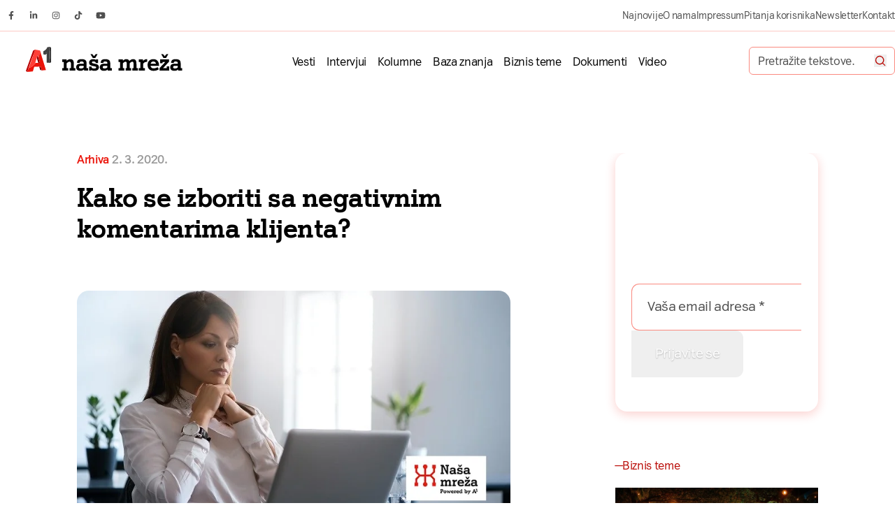

--- FILE ---
content_type: text/html; charset=UTF-8
request_url: https://nasamreza.rs/biznis-tema/arhiva/kako-se-izboriti-sa-negativnim-komentarima-klijenta/
body_size: 66845
content:
<!DOCTYPE html><html lang="sr-RS" prefix="og: https://ogp.me/ns#" class="antialiased leading-normal scroll-smooth"><head><script data-no-optimize="1">var litespeed_docref=sessionStorage.getItem("litespeed_docref");litespeed_docref&&(Object.defineProperty(document,"referrer",{get:function(){return litespeed_docref}}),sessionStorage.removeItem("litespeed_docref"));</script> <meta charset="UTF-8"><meta name="viewport" content="width=device-width, initial-scale=1, maximum-scale=2.0"><link rel="profile" href="http://gmpg.org/xfn/11"><link rel="pingback" href="https://nasamreza.rs/wp/xmlrpc.php"><link rel="preload" href="https://nasamreza.rs/app/themes/nasa-mreza/assets/public/fonts/A1Sans-Regular.woff2" as="font" type="font/woff2" crossorigin><link rel="preload" href="https://nasamreza.rs/app/themes/nasa-mreza/assets/public/fonts/A1Sans-Bold.woff2" as="font" type="font/woff2" crossorigin>
 <script data-cfasync="false" data-pagespeed-no-defer>var gtm4wp_datalayer_name = "dataLayer";
	var dataLayer = dataLayer || [];</script> <title>Kako se izboriti sa negativnim komentarima klijenta?</title><meta name="description" content="Gotovo svako ko vodi svoj posao se u nekom trenutku suočio sa negativnim fidbekom. Negativna povratna informacija ume da bude posebno teška onda kad uložite veliku količinu vremena, energije i rada i očekujete pozitivne reakcije i pohvalne komentare."/><meta name="robots" content="follow, index, max-snippet:-1, max-video-preview:-1, max-image-preview:large"/><link rel="canonical" href="https://nasamreza.rs/biznis-tema/arhiva/kako-se-izboriti-sa-negativnim-komentarima-klijenta/" /><meta property="og:locale" content="sr_RS" /><meta property="og:type" content="article" /><meta property="og:title" content="Kako se izboriti sa negativnim komentarima klijenta?" /><meta property="og:description" content="Gotovo svako ko vodi svoj posao se u nekom trenutku suočio sa negativnim fidbekom. Negativna povratna informacija ume da bude posebno teška onda kad uložite veliku količinu vremena, energije i rada i očekujete pozitivne reakcije i pohvalne komentare." /><meta property="og:url" content="https://nasamreza.rs/biznis-tema/arhiva/kako-se-izboriti-sa-negativnim-komentarima-klijenta/" /><meta property="og:site_name" content="Naša mreža" /><meta property="article:publisher" content="https://www.facebook.com/nasamreza.rs/" /><meta property="og:updated_time" content="2023-04-14T15:47:32+02:00" /><meta property="og:image" content="https://nasamreza.rs/app/uploads/2023/04/3eatzJad.jpg" /><meta property="og:image:secure_url" content="https://nasamreza.rs/app/uploads/2023/04/3eatzJad.jpg" /><meta property="og:image:width" content="768" /><meta property="og:image:height" content="400" /><meta property="og:image:alt" content="Kako se izboriti sa negativnim komentarima klijenta?" /><meta property="og:image:type" content="image/jpeg" /><meta property="article:published_time" content="2020-03-02T11:35:00+01:00" /><meta property="article:modified_time" content="2023-04-14T15:47:32+02:00" /><meta name="twitter:card" content="summary_large_image" /><meta name="twitter:title" content="Kako se izboriti sa negativnim komentarima klijenta?" /><meta name="twitter:description" content="Gotovo svako ko vodi svoj posao se u nekom trenutku suočio sa negativnim fidbekom. Negativna povratna informacija ume da bude posebno teška onda kad uložite veliku količinu vremena, energije i rada i očekujete pozitivne reakcije i pohvalne komentare." /><meta name="twitter:image" content="https://nasamreza.rs/app/uploads/2023/04/3eatzJad.jpg" /><meta name="twitter:label1" content="Time to read" /><meta name="twitter:data1" content="1 minute" /> <script type="application/ld+json" class="rank-math-schema">{"@context":"https://schema.org","@graph":[{"@type":["Person","Organization"],"@id":"https://nasamreza.rs/#person","name":"Na\u0161a mre\u017ea","sameAs":["https://www.facebook.com/nasamreza.rs/"],"logo":{"@type":"ImageObject","@id":"https://nasamreza.rs/#logo","url":"https://nasamreza.rs/app/uploads/2023/03/nasa-mreza-logo.svg","contentUrl":"https://nasamreza.rs/app/uploads/2023/03/nasa-mreza-logo.svg","caption":"Na\u0161a mre\u017ea","inLanguage":"sr-RS"},"image":{"@type":"ImageObject","@id":"https://nasamreza.rs/#logo","url":"https://nasamreza.rs/app/uploads/2023/03/nasa-mreza-logo.svg","contentUrl":"https://nasamreza.rs/app/uploads/2023/03/nasa-mreza-logo.svg","caption":"Na\u0161a mre\u017ea","inLanguage":"sr-RS"}},{"@type":"WebSite","@id":"https://nasamreza.rs/#website","url":"https://nasamreza.rs","name":"Na\u0161a mre\u017ea","publisher":{"@id":"https://nasamreza.rs/#person"},"inLanguage":"sr-RS"},{"@type":"ImageObject","@id":"https://nasamreza.rs/app/uploads/2023/04/3eatzJad.jpg","url":"https://nasamreza.rs/app/uploads/2023/04/3eatzJad.jpg","width":"768","height":"400","inLanguage":"sr-RS"},{"@type":"WebPage","@id":"https://nasamreza.rs/biznis-tema/arhiva/kako-se-izboriti-sa-negativnim-komentarima-klijenta/#webpage","url":"https://nasamreza.rs/biznis-tema/arhiva/kako-se-izboriti-sa-negativnim-komentarima-klijenta/","name":"Kako se izboriti sa negativnim komentarima klijenta?","datePublished":"2020-03-02T11:35:00+01:00","dateModified":"2023-04-14T15:47:32+02:00","isPartOf":{"@id":"https://nasamreza.rs/#website"},"primaryImageOfPage":{"@id":"https://nasamreza.rs/app/uploads/2023/04/3eatzJad.jpg"},"inLanguage":"sr-RS"},{"@type":"Person","@id":"https://nasamreza.rs/biznis-tema/arhiva/kako-se-izboriti-sa-negativnim-komentarima-klijenta/#author","image":{"@type":"ImageObject","@id":"https://nasamreza.rs/app/litespeed/avatar/23494c9101089ad44ae88ce9d2f56aac.jpg?ver=1768824638","url":"https://nasamreza.rs/app/litespeed/avatar/23494c9101089ad44ae88ce9d2f56aac.jpg?ver=1768824638","inLanguage":"sr-RS"}},{"@type":"Article","headline":"Kako se izboriti sa negativnim komentarima klijenta?","datePublished":"2020-03-02T11:35:00+01:00","dateModified":"2023-04-14T15:47:32+02:00","articleSection":"Arhiva","author":{"@id":"https://nasamreza.rs/biznis-tema/arhiva/kako-se-izboriti-sa-negativnim-komentarima-klijenta/#author"},"publisher":{"@id":"https://nasamreza.rs/#person"},"description":"Gotovo svako ko vodi svoj posao se u nekom trenutku suo\u010dio sa negativnim fidbekom. Negativna povratna informacija ume da bude posebno te\u0161ka onda kad ulo\u017eite veliku koli\u010dinu vremena, energije i rada i o\u010dekujete pozitivne reakcije i pohvalne komentare.","name":"Kako se izboriti sa negativnim komentarima klijenta?","@id":"https://nasamreza.rs/biznis-tema/arhiva/kako-se-izboriti-sa-negativnim-komentarima-klijenta/#richSnippet","isPartOf":{"@id":"https://nasamreza.rs/biznis-tema/arhiva/kako-se-izboriti-sa-negativnim-komentarima-klijenta/#webpage"},"image":{"@id":"https://nasamreza.rs/app/uploads/2023/04/3eatzJad.jpg"},"inLanguage":"sr-RS","mainEntityOfPage":{"@id":"https://nasamreza.rs/biznis-tema/arhiva/kako-se-izboriti-sa-negativnim-komentarima-klijenta/#webpage"}}]}</script> <link rel="alternate" type="application/rss+xml" title="Naša mreža &raquo; dovod" href="https://nasamreza.rs/feed/" /><link rel="alternate" type="application/rss+xml" title="Naša mreža &raquo; dovod komentara" href="https://nasamreza.rs/comments/feed/" /><link rel="alternate" title="oEmbed (JSON)" type="application/json+oembed" href="https://nasamreza.rs/wp-json/oembed/1.0/embed?url=https%3A%2F%2Fnasamreza.rs%2Fbiznis-tema%2Farhiva%2Fkako-se-izboriti-sa-negativnim-komentarima-klijenta%2F" /><link rel="alternate" title="oEmbed (XML)" type="text/xml+oembed" href="https://nasamreza.rs/wp-json/oembed/1.0/embed?url=https%3A%2F%2Fnasamreza.rs%2Fbiznis-tema%2Farhiva%2Fkako-se-izboriti-sa-negativnim-komentarima-klijenta%2F&#038;format=xml" /><style id='wp-img-auto-sizes-contain-inline-css'>img:is([sizes=auto i],[sizes^="auto," i]){contain-intrinsic-size:3000px 1500px}
/*# sourceURL=wp-img-auto-sizes-contain-inline-css */</style><link data-optimized="2" rel="stylesheet" href="https://nasamreza.rs/app/litespeed/ucss/10464187ebb1b6d49a4ce05d21d8cb63.css?ver=05acb" /><link rel="preload" as="image" href="https://nasamreza.rs/app/uploads/2023/03/nasa-mreza-logo.svg"><link rel="preload" as="image" href="https://nasamreza.rs/app/uploads/2023/04/3eatzJad.jpg.webp"><link rel="preload" as="image" href="https://nasamreza.rs/app/uploads/2023/03/nasa-mreza-logo.svg"><style id='global-styles-inline-css'>:root{--wp--preset--aspect-ratio--square: 1;--wp--preset--aspect-ratio--4-3: 4/3;--wp--preset--aspect-ratio--3-4: 3/4;--wp--preset--aspect-ratio--3-2: 3/2;--wp--preset--aspect-ratio--2-3: 2/3;--wp--preset--aspect-ratio--16-9: 16/9;--wp--preset--aspect-ratio--9-16: 9/16;--wp--preset--color--black: #000000;--wp--preset--color--cyan-bluish-gray: #abb8c3;--wp--preset--color--white: #ffffff;--wp--preset--color--pale-pink: #f78da7;--wp--preset--color--vivid-red: #cf2e2e;--wp--preset--color--luminous-vivid-orange: #ff6900;--wp--preset--color--luminous-vivid-amber: #fcb900;--wp--preset--color--light-green-cyan: #7bdcb5;--wp--preset--color--vivid-green-cyan: #00d084;--wp--preset--color--pale-cyan-blue: #8ed1fc;--wp--preset--color--vivid-cyan-blue: #0693e3;--wp--preset--color--vivid-purple: #9b51e0;--wp--preset--gradient--vivid-cyan-blue-to-vivid-purple: linear-gradient(135deg,rgb(6,147,227) 0%,rgb(155,81,224) 100%);--wp--preset--gradient--light-green-cyan-to-vivid-green-cyan: linear-gradient(135deg,rgb(122,220,180) 0%,rgb(0,208,130) 100%);--wp--preset--gradient--luminous-vivid-amber-to-luminous-vivid-orange: linear-gradient(135deg,rgb(252,185,0) 0%,rgb(255,105,0) 100%);--wp--preset--gradient--luminous-vivid-orange-to-vivid-red: linear-gradient(135deg,rgb(255,105,0) 0%,rgb(207,46,46) 100%);--wp--preset--gradient--very-light-gray-to-cyan-bluish-gray: linear-gradient(135deg,rgb(238,238,238) 0%,rgb(169,184,195) 100%);--wp--preset--gradient--cool-to-warm-spectrum: linear-gradient(135deg,rgb(74,234,220) 0%,rgb(151,120,209) 20%,rgb(207,42,186) 40%,rgb(238,44,130) 60%,rgb(251,105,98) 80%,rgb(254,248,76) 100%);--wp--preset--gradient--blush-light-purple: linear-gradient(135deg,rgb(255,206,236) 0%,rgb(152,150,240) 100%);--wp--preset--gradient--blush-bordeaux: linear-gradient(135deg,rgb(254,205,165) 0%,rgb(254,45,45) 50%,rgb(107,0,62) 100%);--wp--preset--gradient--luminous-dusk: linear-gradient(135deg,rgb(255,203,112) 0%,rgb(199,81,192) 50%,rgb(65,88,208) 100%);--wp--preset--gradient--pale-ocean: linear-gradient(135deg,rgb(255,245,203) 0%,rgb(182,227,212) 50%,rgb(51,167,181) 100%);--wp--preset--gradient--electric-grass: linear-gradient(135deg,rgb(202,248,128) 0%,rgb(113,206,126) 100%);--wp--preset--gradient--midnight: linear-gradient(135deg,rgb(2,3,129) 0%,rgb(40,116,252) 100%);--wp--preset--font-size--small: 13px;--wp--preset--font-size--medium: 20px;--wp--preset--font-size--large: 36px;--wp--preset--font-size--x-large: 42px;--wp--preset--spacing--20: 0.44rem;--wp--preset--spacing--30: 0.67rem;--wp--preset--spacing--40: 1rem;--wp--preset--spacing--50: 1.5rem;--wp--preset--spacing--60: 2.25rem;--wp--preset--spacing--70: 3.38rem;--wp--preset--spacing--80: 5.06rem;--wp--preset--shadow--natural: 6px 6px 9px rgba(0, 0, 0, 0.2);--wp--preset--shadow--deep: 12px 12px 50px rgba(0, 0, 0, 0.4);--wp--preset--shadow--sharp: 6px 6px 0px rgba(0, 0, 0, 0.2);--wp--preset--shadow--outlined: 6px 6px 0px -3px rgb(255, 255, 255), 6px 6px rgb(0, 0, 0);--wp--preset--shadow--crisp: 6px 6px 0px rgb(0, 0, 0);}:where(.is-layout-flex){gap: 0.5em;}:where(.is-layout-grid){gap: 0.5em;}body .is-layout-flex{display: flex;}.is-layout-flex{flex-wrap: wrap;align-items: center;}.is-layout-flex > :is(*, div){margin: 0;}body .is-layout-grid{display: grid;}.is-layout-grid > :is(*, div){margin: 0;}:where(.wp-block-columns.is-layout-flex){gap: 2em;}:where(.wp-block-columns.is-layout-grid){gap: 2em;}:where(.wp-block-post-template.is-layout-flex){gap: 1.25em;}:where(.wp-block-post-template.is-layout-grid){gap: 1.25em;}.has-black-color{color: var(--wp--preset--color--black) !important;}.has-cyan-bluish-gray-color{color: var(--wp--preset--color--cyan-bluish-gray) !important;}.has-white-color{color: var(--wp--preset--color--white) !important;}.has-pale-pink-color{color: var(--wp--preset--color--pale-pink) !important;}.has-vivid-red-color{color: var(--wp--preset--color--vivid-red) !important;}.has-luminous-vivid-orange-color{color: var(--wp--preset--color--luminous-vivid-orange) !important;}.has-luminous-vivid-amber-color{color: var(--wp--preset--color--luminous-vivid-amber) !important;}.has-light-green-cyan-color{color: var(--wp--preset--color--light-green-cyan) !important;}.has-vivid-green-cyan-color{color: var(--wp--preset--color--vivid-green-cyan) !important;}.has-pale-cyan-blue-color{color: var(--wp--preset--color--pale-cyan-blue) !important;}.has-vivid-cyan-blue-color{color: var(--wp--preset--color--vivid-cyan-blue) !important;}.has-vivid-purple-color{color: var(--wp--preset--color--vivid-purple) !important;}.has-black-background-color{background-color: var(--wp--preset--color--black) !important;}.has-cyan-bluish-gray-background-color{background-color: var(--wp--preset--color--cyan-bluish-gray) !important;}.has-white-background-color{background-color: var(--wp--preset--color--white) !important;}.has-pale-pink-background-color{background-color: var(--wp--preset--color--pale-pink) !important;}.has-vivid-red-background-color{background-color: var(--wp--preset--color--vivid-red) !important;}.has-luminous-vivid-orange-background-color{background-color: var(--wp--preset--color--luminous-vivid-orange) !important;}.has-luminous-vivid-amber-background-color{background-color: var(--wp--preset--color--luminous-vivid-amber) !important;}.has-light-green-cyan-background-color{background-color: var(--wp--preset--color--light-green-cyan) !important;}.has-vivid-green-cyan-background-color{background-color: var(--wp--preset--color--vivid-green-cyan) !important;}.has-pale-cyan-blue-background-color{background-color: var(--wp--preset--color--pale-cyan-blue) !important;}.has-vivid-cyan-blue-background-color{background-color: var(--wp--preset--color--vivid-cyan-blue) !important;}.has-vivid-purple-background-color{background-color: var(--wp--preset--color--vivid-purple) !important;}.has-black-border-color{border-color: var(--wp--preset--color--black) !important;}.has-cyan-bluish-gray-border-color{border-color: var(--wp--preset--color--cyan-bluish-gray) !important;}.has-white-border-color{border-color: var(--wp--preset--color--white) !important;}.has-pale-pink-border-color{border-color: var(--wp--preset--color--pale-pink) !important;}.has-vivid-red-border-color{border-color: var(--wp--preset--color--vivid-red) !important;}.has-luminous-vivid-orange-border-color{border-color: var(--wp--preset--color--luminous-vivid-orange) !important;}.has-luminous-vivid-amber-border-color{border-color: var(--wp--preset--color--luminous-vivid-amber) !important;}.has-light-green-cyan-border-color{border-color: var(--wp--preset--color--light-green-cyan) !important;}.has-vivid-green-cyan-border-color{border-color: var(--wp--preset--color--vivid-green-cyan) !important;}.has-pale-cyan-blue-border-color{border-color: var(--wp--preset--color--pale-cyan-blue) !important;}.has-vivid-cyan-blue-border-color{border-color: var(--wp--preset--color--vivid-cyan-blue) !important;}.has-vivid-purple-border-color{border-color: var(--wp--preset--color--vivid-purple) !important;}.has-vivid-cyan-blue-to-vivid-purple-gradient-background{background: var(--wp--preset--gradient--vivid-cyan-blue-to-vivid-purple) !important;}.has-light-green-cyan-to-vivid-green-cyan-gradient-background{background: var(--wp--preset--gradient--light-green-cyan-to-vivid-green-cyan) !important;}.has-luminous-vivid-amber-to-luminous-vivid-orange-gradient-background{background: var(--wp--preset--gradient--luminous-vivid-amber-to-luminous-vivid-orange) !important;}.has-luminous-vivid-orange-to-vivid-red-gradient-background{background: var(--wp--preset--gradient--luminous-vivid-orange-to-vivid-red) !important;}.has-very-light-gray-to-cyan-bluish-gray-gradient-background{background: var(--wp--preset--gradient--very-light-gray-to-cyan-bluish-gray) !important;}.has-cool-to-warm-spectrum-gradient-background{background: var(--wp--preset--gradient--cool-to-warm-spectrum) !important;}.has-blush-light-purple-gradient-background{background: var(--wp--preset--gradient--blush-light-purple) !important;}.has-blush-bordeaux-gradient-background{background: var(--wp--preset--gradient--blush-bordeaux) !important;}.has-luminous-dusk-gradient-background{background: var(--wp--preset--gradient--luminous-dusk) !important;}.has-pale-ocean-gradient-background{background: var(--wp--preset--gradient--pale-ocean) !important;}.has-electric-grass-gradient-background{background: var(--wp--preset--gradient--electric-grass) !important;}.has-midnight-gradient-background{background: var(--wp--preset--gradient--midnight) !important;}.has-small-font-size{font-size: var(--wp--preset--font-size--small) !important;}.has-medium-font-size{font-size: var(--wp--preset--font-size--medium) !important;}.has-large-font-size{font-size: var(--wp--preset--font-size--large) !important;}.has-x-large-font-size{font-size: var(--wp--preset--font-size--x-large) !important;}
/*# sourceURL=global-styles-inline-css */</style><style id='classic-theme-styles-inline-css'>/*! This file is auto-generated */
.wp-block-button__link{color:#fff;background-color:#32373c;border-radius:9999px;box-shadow:none;text-decoration:none;padding:calc(.667em + 2px) calc(1.333em + 2px);font-size:1.125em}.wp-block-file__button{background:#32373c;color:#fff;text-decoration:none}
/*# sourceURL=/wp-includes/css/classic-themes.min.css */</style> <script type="litespeed/javascript" data-src="https://nasamreza.rs/wp/wp-includes/js/jquery/jquery.min.js" id="jquery-core-js"></script> <link rel="EditURI" type="application/rsd+xml" title="RSD" href="https://nasamreza.rs/wp/xmlrpc.php?rsd" /><link rel='shortlink' href='https://nasamreza.rs/?p=1044' /> <script data-cfasync="false" data-pagespeed-no-defer>var dataLayer_content = {"pagePostType":"biznis-tema","pagePostType2":"single-biznis-tema","pagePostTerms":{"autor":["Naša Mreža"],"rbt":["Arhiva"],"meta":{"litespeed_vpi_list":"a:2:{i:0;s:19:\"nasa-mreza-logo.svg\";i:1;s:12:\"3eatzJad.jpg\";}","litespeed_vpi_list_mobile":"a:2:{i:0;s:19:\"nasa-mreza-logo.svg\";i:1;s:12:\"3eatzJad.jpg\";}"}},"browserName":"","browserVersion":"","browserEngineName":"","browserEngineVersion":"","osName":"","osVersion":"","deviceType":"bot","deviceManufacturer":"","deviceModel":"","postID":1044,"postFormat":"standard"};
	dataLayer.push( dataLayer_content );</script> <script data-cfasync="false" data-pagespeed-no-defer>(function(w,d,s,l,i){w[l]=w[l]||[];w[l].push({'gtm.start':
new Date().getTime(),event:'gtm.js'});var f=d.getElementsByTagName(s)[0],
j=d.createElement(s),dl=l!='dataLayer'?'&l='+l:'';j.async=true;j.src=
'//www.googletagmanager.com/gtm.js?id='+i+dl;f.parentNode.insertBefore(j,f);
})(window,document,'script','dataLayer','GTM-KMD8N6M');</script> <link rel="icon" href="https://nasamreza.rs/app/uploads/2023/04/cropped-favicon-32x32.png" sizes="32x32" /><link rel="icon" href="https://nasamreza.rs/app/uploads/2023/04/cropped-favicon-192x192.png" sizes="192x192" /><link rel="apple-touch-icon" href="https://nasamreza.rs/app/uploads/2023/04/cropped-favicon-180x180.png" /><meta name="msapplication-TileImage" content="https://nasamreza.rs/app/uploads/2023/04/cropped-favicon-270x270.png" /><style id="wp-custom-css">figure {
  max-width: 100%;
}
.prose .modern-footnotes-footnote__note--tooltip {
  border: 1px solid #eb140a !important;
}
.prose .modern-footnotes-list li > span {
  color: #eb140a;
  font-weight: bold;
}
.prose .modern-footnotes-list li > span:after {
  content: ".";
}
.prose .modern-footnotes-list li {
  margin-bottom: clamp(1.13rem, calc(1.03rem + 0.47vw), 1.5rem);
}
.prose .modern-footnotes-list li > span {
  margin-top: 0;
}
.prose .modern-footnotes-list li div {
  margin: 0;
  padding: 0;
}

.intervju-content .gallery .gallery-item {
    pointer-events: none;
}

@media only screen and (max-width: 1023px) {
	footer #custom_html-2 h2.widgettitle {
		margin-bottom: 0;
    height: 32px;
    line-height: 32px;
	}
}

:is(.newsletter-author .newsletter-author-flex>p) span[data-name=newsletter-author-email] {
	flex-grow: 1;
}

/*
 * TotalSurvey */
.totalsurvey-survey {
	--color-primary: #EB140A !important;
	--color-primary-dark: #670001 !important;
}

@media(max-width: 768px){
	.pum #popmake-7803 {
		max-width: 300px !important;
	}
	.pum-theme-7794 .pum-content + .pum-close, .pum-theme-default-theme .pum-content + .pum-close {
		top: -55px;
		right: 0;
	}
}

.mailpoet_form {
	position: relative;
}

.mailpoet_form #cf-turnstile-mailpoet {
	position: absolute;
	left: 0;
	right: 6px;
	top: 100%;
}

.grecaptcha-badge {
    opacity: 0;
    visibility: hidden;
    backface-visibility: hidden;
}
.code-block {
    text-align: center;
}

.code-block img {
    margin-left: auto;
    margin-right: auto;
}
.container {
	overflow-x: hidden;
}
.banner {
	overflow-x: hidden;
	max-width: 100%;
}
/* Sakrivanje banera na stranici autora */
.archive.tax-autor .code-block {
    display: none !important;
}

.newsletter-author-flex {
    display: flex;
}

.newsletter-author-flex input[type="submit"] {
    --tw-gradient-from: #ffbf00 var(--tw-gradient-from-position);
    --tw-gradient-to: rgba(255,191,0,0) var(--tw-gradient-to-position);
    --tw-gradient-stops: var(--tw-gradient-from),var(--tw-gradient-to);
    --tw-gradient-to: #f50 var(--tw-gradient-to-position);
    --tw-text-opacity: 1;
    background-image: linear-gradient(to bottom,var(--tw-gradient-stops));
    border-bottom-left-radius: .6875rem;
    border-bottom-right-radius: .6875rem;
    border-top-left-radius: .6875rem;
    border-top-right-radius: .6875rem;
    border-width: 0;
    color: rgb(255 255 255/var(--tw-text-opacity,1));
    cursor: pointer;
    font-size: clamp(1rem,calc(.94rem + .31vw),1.25rem);
    height: 4.1875rem;
    letter-spacing: -.02em;
    line-height: 1.5;
    padding-left: 2.125rem!important;
    padding-right: 2.125rem!important;
    text-shadow: 0 1px 2px rgba(0,0,0,.25);
    width: 100%;
}

.newsletter-author-flex input[type="submit"]:hover {
    --tw-gradient-from: #ff9402 var(--tw-gradient-from-position);
    --tw-gradient-to: rgba(255,148,2,0) var(--tw-gradient-to-position);
    --tw-gradient-stops: var(--tw-gradient-from),var(--tw-gradient-to);
    --tw-gradient-to: #f50 var(--tw-gradient-to-position)
}

.newsletter-author-flex input[type="submit"]:focus {
    --tw-gradient-from: #ff9402 var(--tw-gradient-from-position);
    --tw-gradient-to: rgba(255,148,2,0) var(--tw-gradient-to-position);
    --tw-gradient-stops: var(--tw-gradient-from),var(--tw-gradient-to);
    --tw-gradient-to: #dd3702 var(--tw-gradient-to-position)
}

.newsletter-author-flex p:empty {
    display: none;
}

@media (min-width: 768px) {
    .newsletter-author-flex input[type="submit"] {
        border-bottom-left-radius:0;
        border-top-left-radius: 0;
        max-width: 10.5rem;
        width: auto
    }
}</style><style>.ai-viewports                 {--ai: 1;}
.ai-viewport-3                { display: none !important;}
.ai-viewport-2                { display: none !important;}
.ai-viewport-1                { display: inherit !important;}
.ai-viewport-0                { display: none !important;}
@media (min-width: 768px) and (max-width: 979px) {
.ai-viewport-1                { display: none !important;}
.ai-viewport-2                { display: inherit !important;}
}
@media (max-width: 767px) {
.ai-viewport-1                { display: none !important;}
.ai-viewport-3                { display: inherit !important;}
}
.ai-rotate {position: relative;}
.ai-rotate-hidden {visibility: hidden;}
.ai-rotate-hidden-2 {position: absolute; top: 0; left: 0; width: 100%; height: 100%;}
.ai-list-data, .ai-ip-data, .ai-filter-check, .ai-fallback, .ai-list-block, .ai-list-block-ip, .ai-list-block-filter {visibility: hidden; position: absolute; width: 50%; height: 1px; top: -1000px; z-index: -9999; margin: 0px!important;}
.ai-list-data, .ai-ip-data, .ai-filter-check, .ai-fallback {min-width: 1px;}</style></head><body class="wp-singular biznis-tema-template-default single single-biznis-tema postid-1044 wp-custom-logo wp-embed-responsive wp-theme-nasa-mreza font-sans overflow-x-hidden"><noscript><iframe data-lazyloaded="1" src="about:blank" data-litespeed-src="https://www.googletagmanager.com/ns.html?id=GTM-KMD8N6M" height="0" width="0" style="display:none;visibility:hidden" aria-hidden="true"></iframe></noscript><header class="sticky top-0 bg-white z-20 w-full" x-data="{menuIsOpen: false}"
x-init="$watch('menuIsOpen', value => value ? document.querySelector('body').classList.add('overflow-hidden') : document.querySelector('body').classList.remove('overflow-hidden') )"><div class="hidden lg:block border-b border-red-50 py-1.5"><div class="container flex items-center justify-between"><div class="flex items-center "><a href="https://www.facebook.com/nasamreza.rs/" target="_blank" class="inline-flex items-center justify-center w-8 h-8" rel="nofollow"><span class="sr-only">Facebook</span><svg xmlns="http://www.w3.org/2000/svg" viewBox="0 0 320 512" class="w-full h-3 text-grey-300" aria-hidden="true" fill="currentColor"><path d="M279.14 288l14.22-92.66h-88.91v-60.13c0-25.35 12.42-50.06 52.24-50.06h40.42V6.26S260.43 0 225.36 0c-73.22 0-121.08 44.38-121.08 124.72v70.62H22.89V288h81.39v224h100.17V288z"/></svg></a><a href="https://www.linkedin.com/company/nasa-mreza/" target="_blank" class="inline-flex items-center justify-center w-8 h-8" rel="nofollow"><span class="sr-only">Linkedin</span><svg xmlns="http://www.w3.org/2000/svg" viewBox="0 0 448 512" class="w-full h-3 text-grey-300" aria-hidden="true" fill="currentColor"><path d="M100.28 448H7.4V148.9h92.88zM53.79 108.1C24.09 108.1 0 83.5 0 53.8a53.79 53.79 0 0 1 107.58 0c0 29.7-24.1 54.3-53.79 54.3zM447.9 448h-92.68V302.4c0-34.7-.7-79.2-48.29-79.2-48.29 0-55.69 37.7-55.69 76.7V448h-92.78V148.9h89.08v40.8h1.3c12.4-23.5 42.69-48.3 87.88-48.3 94 0 111.28 61.9 111.28 142.3V448z"/></svg></a><a href="https://www.instagram.com/nasamreza/" target="_blank" class="inline-flex items-center justify-center w-8 h-8" rel="nofollow"><span class="sr-only">Instagram</span><svg xmlns="http://www.w3.org/2000/svg" viewBox="0 0 448 512" class="w-full h-3 text-grey-300" aria-hidden="true" fill="currentColor"><path d="M224.1 141c-63.6 0-114.9 51.3-114.9 114.9s51.3 114.9 114.9 114.9S339 319.5 339 255.9 287.7 141 224.1 141zm0 189.6c-41.1 0-74.7-33.5-74.7-74.7s33.5-74.7 74.7-74.7 74.7 33.5 74.7 74.7-33.6 74.7-74.7 74.7zm146.4-194.3c0 14.9-12 26.8-26.8 26.8-14.9 0-26.8-12-26.8-26.8s12-26.8 26.8-26.8 26.8 12 26.8 26.8zm76.1 27.2c-1.7-35.9-9.9-67.7-36.2-93.9-26.2-26.2-58-34.4-93.9-36.2-37-2.1-147.9-2.1-184.9 0-35.8 1.7-67.6 9.9-93.9 36.1s-34.4 58-36.2 93.9c-2.1 37-2.1 147.9 0 184.9 1.7 35.9 9.9 67.7 36.2 93.9s58 34.4 93.9 36.2c37 2.1 147.9 2.1 184.9 0 35.9-1.7 67.7-9.9 93.9-36.2 26.2-26.2 34.4-58 36.2-93.9 2.1-37 2.1-147.8 0-184.8zM398.8 388c-7.8 19.6-22.9 34.7-42.6 42.6-29.5 11.7-99.5 9-132.1 9s-102.7 2.6-132.1-9c-19.6-7.8-34.7-22.9-42.6-42.6-11.7-29.5-9-99.5-9-132.1s-2.6-102.7 9-132.1c7.8-19.6 22.9-34.7 42.6-42.6 29.5-11.7 99.5-9 132.1-9s102.7-2.6 132.1 9c19.6 7.8 34.7 22.9 42.6 42.6 11.7 29.5 9 99.5 9 132.1s2.7 102.7-9 132.1z"/></svg></a><a href="https://www.tiktok.com/@nasamreza" target="_blank" class="inline-flex items-center justify-center w-8 h-8" rel="nofollow"><span class="sr-only">Tiktok</span><svg xmlns="http://www.w3.org/2000/svg" viewBox="0 0 448 512" class="w-full h-3 text-grey-300" aria-hidden="true" fill="currentColor"><path d="M448,209.91a210.06,210.06,0,0,1-122.77-39.25V349.38A162.55,162.55,0,1,1,185,188.31V278.2a74.62,74.62,0,1,0,52.23,71.18V0l88,0a121.18,121.18,0,0,0,1.86,22.17h0A122.18,122.18,0,0,0,381,102.39a121.43,121.43,0,0,0,67,20.14Z"/></svg></a><a href="https://www.youtube.com/@nasamreza" target="_blank" class="inline-flex items-center justify-center w-8 h-8" rel="nofollow"><span class="sr-only">Youtube</span><svg xmlns="http://www.w3.org/2000/svg" viewBox="0 0 576 512" class="w-full h-3 text-grey-300" aria-hidden="true" fill="currentColor"><path d="M549.655 124.083c-6.281-23.65-24.787-42.276-48.284-48.597C458.781 64 288 64 288 64S117.22 64 74.629 75.486c-23.497 6.322-42.003 24.947-48.284 48.597-11.412 42.867-11.412 132.305-11.412 132.305s0 89.438 11.412 132.305c6.281 23.65 24.787 41.5 48.284 47.821C117.22 448 288 448 288 448s170.78 0 213.371-11.486c23.497-6.321 42.003-24.171 48.284-47.821 11.412-42.867 11.412-132.305 11.412-132.305s0-89.438-11.412-132.305zm-317.51 213.508V175.185l142.739 81.205-142.739 81.201z"/></svg></a></div><ul id="menu-gornja-navigacija-zaglavlja" class="top-header-menu"><li id="menu-item-250" class="menu-item menu-item-type-post_type menu-item-object-page menu-item-250"><a href="https://nasamreza.rs/najnovije/">Najnovije</a></li><li id="menu-item-247" class="menu-item menu-item-type-post_type menu-item-object-page menu-item-247"><a href="https://nasamreza.rs/o-nama/">O nama</a></li><li id="menu-item-1867" class="menu-item menu-item-type-post_type menu-item-object-page menu-item-1867"><a href="https://nasamreza.rs/impressum/">Impressum</a></li><li id="menu-item-2169" class="menu-item menu-item-type-post_type menu-item-object-page menu-item-2169"><a href="https://nasamreza.rs/pitanja-korisnika/">Pitanja korisnika</a></li><li id="menu-item-1986" class="menu-item menu-item-type-post_type menu-item-object-page menu-item-1986"><a href="https://nasamreza.rs/newsletter/">Newsletter</a></li><li id="menu-item-183" class="menu-item menu-item-type-post_type menu-item-object-page menu-item-183"><a href="https://nasamreza.rs/kontakt/">Kontakt</a></li></ul></div></div><div class="container flex items-center justify-between py-xs lg:py-[1.375rem]"><div>
<a href="https://nasamreza.rs/" class="custom-logo-link" rel="home"><img width="226" height="40" src="https://nasamreza.rs/app/uploads/2023/03/nasa-mreza-logo.svg" class="custom-logo" alt="Naša mreža" decoding="sync" fetchpriority="high"/></a></div><ul id="menu-glavna-navigacija" class="primary-header-menu"><li id="menu-item-144" class="menu-item menu-item-type-custom menu-item-object-custom menu-item-has-children menu-item-144"><a href="https://nasamreza.rs/vesti/">Vesti</a><ul class="sub-menu"><li id="menu-item-135" class="menu-item menu-item-type-taxonomy menu-item-object-category menu-item-135"><a href="https://nasamreza.rs/propisi-i-zakoni/">Propisi i zakoni</a></li><li id="menu-item-137" class="menu-item menu-item-type-taxonomy menu-item-object-category menu-item-137"><a href="https://nasamreza.rs/vazni-datumi/">Važni datumi</a></li><li id="menu-item-232" class="menu-item menu-item-type-taxonomy menu-item-object-category menu-item-232"><a href="https://nasamreza.rs/poslovne-vesti/">Poslovne vesti</a></li><li id="menu-item-136" class="menu-item menu-item-type-taxonomy menu-item-object-category menu-item-136"><a href="https://nasamreza.rs/subvencije/">Subvencije</a></li><li id="menu-item-134" class="menu-item menu-item-type-taxonomy menu-item-object-category menu-item-134"><a href="https://nasamreza.rs/konkursi/">Konkursi</a></li><li id="menu-item-133" class="menu-item menu-item-type-taxonomy menu-item-object-category menu-item-133"><a href="https://nasamreza.rs/euprava/">eUprava</a></li></ul></li><li id="menu-item-145" class="menu-item menu-item-type-custom menu-item-object-custom menu-item-has-children menu-item-145"><a href="https://nasamreza.rs/intervjui/">Intervjui</a><ul class="sub-menu"><li id="menu-item-149" class="menu-item menu-item-type-custom menu-item-object-custom menu-item-149"><a href="https://nasamreza.rs/intervjui/ri/price-lidera/">Priče lidera</a></li><li id="menu-item-148" class="menu-item menu-item-type-custom menu-item-object-custom menu-item-148"><a href="https://nasamreza.rs/intervjui/ri/biznisi/">Biznisi</a></li></ul></li><li id="menu-item-146" class="menu-item menu-item-type-custom menu-item-object-custom menu-item-146"><a href="https://nasamreza.rs/kolumne/">Kolumne</a></li><li id="menu-item-147" class="menu-item menu-item-type-custom menu-item-object-custom menu-item-has-children menu-item-147"><a href="https://nasamreza.rs/baza-znanja/">Baza znanja</a><ul class="sub-menu"><li id="menu-item-151" class="menu-item menu-item-type-custom menu-item-object-custom menu-item-151"><a href="https://nasamreza.rs/baza-znanja/rbz/knjigovodstvo/">Knjigovodstvo</a></li><li id="menu-item-155" class="menu-item menu-item-type-custom menu-item-object-custom menu-item-155"><a href="https://nasamreza.rs/baza-znanja/rbz/pravo/">Pravo</a></li><li id="menu-item-153" class="menu-item menu-item-type-custom menu-item-object-custom menu-item-153"><a href="https://nasamreza.rs/baza-znanja/rbz/marketing/">Marketing</a></li><li id="menu-item-156" class="menu-item menu-item-type-custom menu-item-object-custom menu-item-156"><a href="https://nasamreza.rs/baza-znanja/rbz/prodaja/">Prodaja</a></li><li id="menu-item-154" class="menu-item menu-item-type-custom menu-item-object-custom menu-item-154"><a href="https://nasamreza.rs/baza-znanja/rbz/menadzment/">Menadžment</a></li><li id="menu-item-152" class="menu-item menu-item-type-custom menu-item-object-custom menu-item-152"><a href="https://nasamreza.rs/baza-znanja/rbz/ljudski-resursi/">Ljudski resursi</a></li><li id="menu-item-157" class="menu-item menu-item-type-custom menu-item-object-custom menu-item-157"><a href="https://nasamreza.rs/baza-znanja/rbz/digitalizacija/">Digitalizacija</a></li><li id="menu-item-150" class="menu-item menu-item-type-custom menu-item-object-custom menu-item-150"><a href="https://nasamreza.rs/baza-znanja/rbz/ecommerce/">eCommerce</a></li><li id="menu-item-2252" class="menu-item menu-item-type-taxonomy menu-item-object-rbz menu-item-2252"><a href="https://nasamreza.rs/baza-znanja/rbz/finansije/">Finansije</a></li><li id="menu-item-2253" class="menu-item menu-item-type-taxonomy menu-item-object-rbz menu-item-2253"><a href="https://nasamreza.rs/baza-znanja/rbz/subvencije/">Subvencije</a></li><li id="menu-item-5173" class="menu-item menu-item-type-taxonomy menu-item-object-rbz menu-item-5173"><a href="https://nasamreza.rs/baza-znanja/rbz/vestacka-inteligencija/">Veštačka inteligencija</a></li></ul></li><li id="menu-item-158" class="menu-item menu-item-type-custom menu-item-object-custom menu-item-has-children menu-item-158"><a href="https://nasamreza.rs/biznis-teme/">Biznis teme</a><ul class="sub-menu"><li id="menu-item-164" class="menu-item menu-item-type-custom menu-item-object-custom menu-item-164"><a href="https://nasamreza.rs/biznis-teme/rbt/tumacenja/">Tumačenja</a></li><li id="menu-item-161" class="menu-item menu-item-type-custom menu-item-object-custom menu-item-161"><a href="https://nasamreza.rs/biznis-teme/rbt/komentari/">Komentari</a></li><li id="menu-item-160" class="menu-item menu-item-type-custom menu-item-object-custom menu-item-160"><a href="https://nasamreza.rs/biznis-teme/rbt/istorija-biznisa/">Istorija biznisa</a></li><li id="menu-item-165" class="menu-item menu-item-type-custom menu-item-object-custom menu-item-165"><a href="https://nasamreza.rs/biznis-teme/rbt/zanimljivosti/">Zanimljivosti</a></li><li id="menu-item-159" class="menu-item menu-item-type-custom menu-item-object-custom menu-item-159"><a href="https://nasamreza.rs/biznis-teme/rbt/brending/">Brending</a></li><li id="menu-item-162" class="menu-item menu-item-type-custom menu-item-object-custom menu-item-162"><a href="https://nasamreza.rs/biznis-teme/rbt/recenzije/">Recenzije</a></li><li id="menu-item-163" class="menu-item menu-item-type-custom menu-item-object-custom menu-item-163"><a href="https://nasamreza.rs/biznis-teme/rbt/studije-slucaja/">Studije slučaja</a></li><li id="menu-item-166" class="menu-item menu-item-type-custom menu-item-object-custom menu-item-166"><a href="https://nasamreza.rs/pitanja-korisnika/">Pitanja korisnika</a></li><li id="menu-item-4291" class="menu-item menu-item-type-taxonomy menu-item-object-rbt menu-item-4291"><a href="https://nasamreza.rs/biznis-teme/rbt/ekologija/">Ekologija</a></li><li id="menu-item-2263" class="menu-item menu-item-type-taxonomy menu-item-object-rbt current-biznis-tema-ancestor current-menu-parent current-biznis-tema-parent menu-item-2263"><a href="https://nasamreza.rs/biznis-teme/rbt/arhiva/">Arhiva</a></li></ul></li><li id="menu-item-167" class="menu-item menu-item-type-custom menu-item-object-custom menu-item-has-children menu-item-167"><a href="https://nasamreza.rs/dokumenti/">Dokumenti</a><ul class="sub-menu"><li id="menu-item-171" class="menu-item menu-item-type-custom menu-item-object-custom menu-item-171"><a href="https://nasamreza.rs/dokumenti/rd/ugovori/">Ugovori</a></li><li id="menu-item-169" class="menu-item menu-item-type-custom menu-item-object-custom menu-item-169"><a href="https://nasamreza.rs/dokumenti/rd/odluke/">Odluke</a></li><li id="menu-item-172" class="menu-item menu-item-type-custom menu-item-object-custom menu-item-172"><a href="https://nasamreza.rs/dokumenti/rd/zahtevi/">Zahtevi</a></li><li id="menu-item-168" class="menu-item menu-item-type-custom menu-item-object-custom menu-item-168"><a href="https://nasamreza.rs/dokumenti/rd/obrasci/">Obrasci</a></li><li id="menu-item-173" class="menu-item menu-item-type-custom menu-item-object-custom menu-item-173"><a href="https://nasamreza.rs/dokumenti/rd/kalkulatori/">Kalkulatori</a></li><li id="menu-item-170" class="menu-item menu-item-type-custom menu-item-object-custom menu-item-170"><a href="https://nasamreza.rs/dokumenti/rd/razno/">Razno</a></li></ul></li><li id="menu-item-174" class="menu-item menu-item-type-custom menu-item-object-custom menu-item-has-children menu-item-174"><a href="https://nasamreza.rs/video/">Video</a><ul class="sub-menu"><li id="menu-item-178" class="menu-item menu-item-type-custom menu-item-object-custom menu-item-178"><a href="https://nasamreza.rs/video/rv/webinari/">Webinari</a></li><li id="menu-item-177" class="menu-item menu-item-type-custom menu-item-object-custom menu-item-177"><a href="https://nasamreza.rs/video/rv/uputstva/">Uputstva</a></li><li id="menu-item-175" class="menu-item menu-item-type-custom menu-item-object-custom menu-item-175"><a href="https://nasamreza.rs/video/rv/saveti/">Saveti</a></li><li id="menu-item-176" class="menu-item menu-item-type-custom menu-item-object-custom menu-item-176"><a href="https://nasamreza.rs/video/rv/teme/">Teme</a></li></ul></li></ul><div class="hidden lg:inline-flex"><form role="search" method="get" action="https://nasamreza.rs/" class="relative">
<label>
<span class="sr-only">Pretražite tekstove...</span>
<input type="search" placeholder="Pretražite tekstove..."
value="" name="s"
class="h-10 pl-3 pr-10 border-red-100 rounded-md placeholder:text-grey-300 text-sm sm:text-xs tracking-tight"/>
</label>
<button type="submit" class="absolute right-3 top-1/2 -translate-y-1/2">
<svg fill="none" xmlns="http://www.w3.org/2000/svg" viewBox="0 0 18 18" class="w-[1.125rem] h-[1.125rem] text-red-400" aria-hidden="true"><path fill-rule="evenodd" clip-rule="evenodd" d="M8.1 3.15a4.95 4.95 0 1 0 0 9.9 4.95 4.95 0 0 0 0-9.9ZM1.8 8.1a6.3 6.3 0 1 1 11.208 3.952l2.995 2.996a.675.675 0 1 1-.954.954l-2.996-2.995A6.3 6.3 0 0 1 1.8 8.1Z" fill="currentColor"/></svg>        <span class="sr-only">Pretraži</span>
</button></form></div>
<template x-if="!menuIsOpen" x-cloak>
<button type="button" class="inline-flex lg:hidden" @click="menuIsOpen = true">
<svg xmlns="http://www.w3.org/2000/svg" fill="none" viewBox="0 0 24 24" class="w-8 h-8" aria-hidden="true" stroke-width="1.5" stroke="currentColor"><path stroke-linecap="round" stroke-linejoin="round" d="M3.75 6.75h16.5M3.75 12h16.5m-16.5 5.25h16.5" /></svg>            </button>
</template>
<template x-if="menuIsOpen" x-cloak>
<button type="button" class="inline-flex lg:hidden relative z-[100]" @click="menuIsOpen = false">
<svg fill="none" xmlns="http://www.w3.org/2000/svg" viewBox="0 0 48 48" class="w-8 h-8" aria-hidden="true"><path d="m12 36 24-24m-24 0 24 24" stroke="currentColor" stroke-width="1.5" stroke-linecap="round" stroke-linejoin="round"/></svg>            </button>
</template></div><div x-show="menuIsOpen"
x-cloak
class="fixed lg:hidden right-0 bottom-0 left-0 z-50 bg-white top-[3.8125rem]"><div
class="h-full overflow-y-auto"><div class="pt-s pb-m"><div class="container"><form role="search" method="get" action="https://nasamreza.rs/" class="relative">
<label>
<span class="sr-only">Pretražite tekstove...</span>
<input type="search" placeholder="Pretražite tekstove..."
value="" name="s"
class="h-10 pl-3 pr-10 border-red-100 rounded-md placeholder:text-grey-300 text-sm sm:text-xs tracking-tight"/>
</label>
<button type="submit" class="absolute right-3 top-1/2 -translate-y-1/2">
<svg fill="none" xmlns="http://www.w3.org/2000/svg" viewBox="0 0 18 18" class="w-[1.125rem] h-[1.125rem] text-red-400" aria-hidden="true"><path fill-rule="evenodd" clip-rule="evenodd" d="M8.1 3.15a4.95 4.95 0 1 0 0 9.9 4.95 4.95 0 0 0 0-9.9ZM1.8 8.1a6.3 6.3 0 1 1 11.208 3.952l2.995 2.996a.675.675 0 1 1-.954.954l-2.996-2.995A6.3 6.3 0 0 1 1.8 8.1Z" fill="currentColor"/></svg>        <span class="sr-only">Pretraži</span>
</button></form></div></div><div class="container"><ul id="menu-glavna-navigacija-mobile" class="primary-header-menu-mobile pb-m border-b border-red-50"><li id="menu-item-1868" class="menu-item menu-item-type-custom menu-item-object-custom menu-item-has-children menu-item-1868"><a href="https://nasamreza.rs/vesti/">Vesti</a><ul class="sub-menu"><li id="menu-item-1909" class="menu-item menu-item-type-custom menu-item-object-custom menu-item-1909"><a href="https://nasamreza.rs/vesti/">Sve vesti</a></li><li id="menu-item-1869" class="menu-item menu-item-type-taxonomy menu-item-object-category menu-item-1869"><a href="https://nasamreza.rs/propisi-i-zakoni/">Propisi i zakoni</a></li><li id="menu-item-1870" class="menu-item menu-item-type-taxonomy menu-item-object-category menu-item-1870"><a href="https://nasamreza.rs/vazni-datumi/">Važni datumi</a></li><li id="menu-item-1871" class="menu-item menu-item-type-taxonomy menu-item-object-category menu-item-1871"><a href="https://nasamreza.rs/poslovne-vesti/">Poslovne vesti</a></li><li id="menu-item-1872" class="menu-item menu-item-type-taxonomy menu-item-object-category menu-item-1872"><a href="https://nasamreza.rs/subvencije/">Subvencije</a></li><li id="menu-item-1873" class="menu-item menu-item-type-taxonomy menu-item-object-category menu-item-1873"><a href="https://nasamreza.rs/konkursi/">Konkursi</a></li><li id="menu-item-1874" class="menu-item menu-item-type-taxonomy menu-item-object-category menu-item-1874"><a href="https://nasamreza.rs/euprava/">eUprava</a></li></ul></li><li id="menu-item-1875" class="menu-item menu-item-type-custom menu-item-object-custom menu-item-has-children menu-item-1875"><a href="https://nasamreza.rs/intervjui/">Intervjui</a><ul class="sub-menu"><li id="menu-item-1910" class="menu-item menu-item-type-custom menu-item-object-custom menu-item-1910"><a href="https://nasamreza.rs/intervjui/">Svi intervjui</a></li><li id="menu-item-1876" class="menu-item menu-item-type-custom menu-item-object-custom menu-item-1876"><a href="https://nasamreza.rs/intervjui/ri/price-lidera/">Priče lidera</a></li><li id="menu-item-1877" class="menu-item menu-item-type-custom menu-item-object-custom menu-item-1877"><a href="https://nasamreza.rs/intervjui/ri/biznisi/">Biznisi</a></li></ul></li><li id="menu-item-1878" class="menu-item menu-item-type-custom menu-item-object-custom menu-item-1878"><a href="https://nasamreza.rs/kolumne/">Kolumne</a></li><li id="menu-item-1879" class="menu-item menu-item-type-custom menu-item-object-custom menu-item-has-children menu-item-1879"><a href="https://nasamreza.rs/baza-znanja/">Baza znanja</a><ul class="sub-menu"><li id="menu-item-1911" class="menu-item menu-item-type-custom menu-item-object-custom menu-item-1911"><a href="https://nasamreza.rs/baza-znanja/">Sve teme</a></li><li id="menu-item-1880" class="menu-item menu-item-type-custom menu-item-object-custom menu-item-1880"><a href="https://nasamreza.rs/baza-znanja/rbz/knjigovodstvo/">Knjigovodstvo</a></li><li id="menu-item-1881" class="menu-item menu-item-type-custom menu-item-object-custom menu-item-1881"><a href="https://nasamreza.rs/baza-znanja/rbz/pravo/">Pravo</a></li><li id="menu-item-1882" class="menu-item menu-item-type-custom menu-item-object-custom menu-item-1882"><a href="https://nasamreza.rs/baza-znanja/rbz/marketing/">Marketing</a></li><li id="menu-item-1883" class="menu-item menu-item-type-custom menu-item-object-custom menu-item-1883"><a href="https://nasamreza.rs/baza-znanja/rbz/prodaja/">Prodaja</a></li><li id="menu-item-1884" class="menu-item menu-item-type-custom menu-item-object-custom menu-item-1884"><a href="https://nasamreza.rs/baza-znanja/rbz/menadzment/">Menadžment</a></li><li id="menu-item-1885" class="menu-item menu-item-type-custom menu-item-object-custom menu-item-1885"><a href="https://nasamreza.rs/baza-znanja/rbz/ljudski-resursi/">Ljudski resursi</a></li><li id="menu-item-1886" class="menu-item menu-item-type-custom menu-item-object-custom menu-item-1886"><a href="https://nasamreza.rs/baza-znanja/rbz/digitalizacija/">Digitalizacija</a></li><li id="menu-item-1887" class="menu-item menu-item-type-custom menu-item-object-custom menu-item-1887"><a href="https://nasamreza.rs/baza-znanja/rbz/ecommerce/">eCommerce</a></li><li id="menu-item-2254" class="menu-item menu-item-type-taxonomy menu-item-object-rbz menu-item-2254"><a href="https://nasamreza.rs/baza-znanja/rbz/finansije/">Finansije</a></li><li id="menu-item-2255" class="menu-item menu-item-type-taxonomy menu-item-object-rbz menu-item-2255"><a href="https://nasamreza.rs/baza-znanja/rbz/subvencije/">Subvencije</a></li><li id="menu-item-4292" class="menu-item menu-item-type-taxonomy menu-item-object-rbt menu-item-4292"><a href="https://nasamreza.rs/biznis-teme/rbt/ekologija/">Ekologija</a></li><li id="menu-item-5175" class="menu-item menu-item-type-taxonomy menu-item-object-rbz menu-item-5175"><a href="https://nasamreza.rs/baza-znanja/rbz/vestacka-inteligencija/">Veštačka inteligencija</a></li></ul></li><li id="menu-item-1888" class="menu-item menu-item-type-custom menu-item-object-custom menu-item-has-children menu-item-1888"><a href="https://nasamreza.rs/biznis-teme/">Biznis teme</a><ul class="sub-menu"><li id="menu-item-1912" class="menu-item menu-item-type-custom menu-item-object-custom menu-item-1912"><a href="https://nasamreza.rs/biznis-teme/">Sve teme</a></li><li id="menu-item-1889" class="menu-item menu-item-type-custom menu-item-object-custom menu-item-1889"><a href="https://nasamreza.rs/biznis-teme/rbt/tumacenja/">Tumačenja</a></li><li id="menu-item-1890" class="menu-item menu-item-type-custom menu-item-object-custom menu-item-1890"><a href="https://nasamreza.rs/biznis-teme/rbt/komentari/">Komentari</a></li><li id="menu-item-1891" class="menu-item menu-item-type-custom menu-item-object-custom menu-item-1891"><a href="https://nasamreza.rs/biznis-teme/rbt/istorija-biznisa/">Istorija biznisa</a></li><li id="menu-item-1892" class="menu-item menu-item-type-custom menu-item-object-custom menu-item-1892"><a href="https://nasamreza.rs/biznis-teme/rbt/zanimljivosti/">Zanimljivosti</a></li><li id="menu-item-1893" class="menu-item menu-item-type-custom menu-item-object-custom menu-item-1893"><a href="https://nasamreza.rs/biznis-teme/rbt/brending/">Brending</a></li><li id="menu-item-1894" class="menu-item menu-item-type-custom menu-item-object-custom menu-item-1894"><a href="https://nasamreza.rs/biznis-teme/rbt/recenzije/">Recenzije</a></li><li id="menu-item-1895" class="menu-item menu-item-type-custom menu-item-object-custom menu-item-1895"><a href="https://nasamreza.rs/biznis-teme/rbt/studije-slucaja/">Studije slučaja</a></li><li id="menu-item-1896" class="menu-item menu-item-type-custom menu-item-object-custom menu-item-1896"><a href="https://nasamreza.rs/pitanja-korisnika/">Pitanja korisnika</a></li><li id="menu-item-2262" class="menu-item menu-item-type-taxonomy menu-item-object-rbt current-biznis-tema-ancestor current-menu-parent current-biznis-tema-parent menu-item-2262"><a href="https://nasamreza.rs/biznis-teme/rbt/arhiva/">Arhiva</a></li></ul></li><li id="menu-item-1897" class="menu-item menu-item-type-custom menu-item-object-custom menu-item-has-children menu-item-1897"><a href="https://nasamreza.rs/dokumenti/">Dokumenti</a><ul class="sub-menu"><li id="menu-item-1913" class="menu-item menu-item-type-custom menu-item-object-custom menu-item-1913"><a href="https://nasamreza.rs/dokumenti/">Svi dokumenti</a></li><li id="menu-item-1898" class="menu-item menu-item-type-custom menu-item-object-custom menu-item-1898"><a href="https://nasamreza.rs/dokumenti/rd/ugovori/">Ugovori</a></li><li id="menu-item-1899" class="menu-item menu-item-type-custom menu-item-object-custom menu-item-1899"><a href="https://nasamreza.rs/dokumenti/rd/odluke/">Odluke</a></li><li id="menu-item-1900" class="menu-item menu-item-type-custom menu-item-object-custom menu-item-1900"><a href="https://nasamreza.rs/dokumenti/rd/zahtevi/">Zahtevi</a></li><li id="menu-item-1901" class="menu-item menu-item-type-custom menu-item-object-custom menu-item-1901"><a href="https://nasamreza.rs/dokumenti/rd/obrasci/">Obrasci</a></li><li id="menu-item-1902" class="menu-item menu-item-type-custom menu-item-object-custom menu-item-1902"><a href="https://nasamreza.rs/dokumenti/rd/kalkulatori/">Kalkulatori</a></li><li id="menu-item-1903" class="menu-item menu-item-type-custom menu-item-object-custom menu-item-1903"><a href="https://nasamreza.rs/dokumenti/rd/razno/">Razno</a></li></ul></li><li id="menu-item-1904" class="menu-item menu-item-type-custom menu-item-object-custom menu-item-has-children menu-item-1904"><a href="https://nasamreza.rs/video/">Video</a><ul class="sub-menu"><li id="menu-item-1914" class="menu-item menu-item-type-custom menu-item-object-custom menu-item-1914"><a href="https://nasamreza.rs/video/">Svi video zapisi</a></li><li id="menu-item-1905" class="menu-item menu-item-type-custom menu-item-object-custom menu-item-1905"><a href="https://nasamreza.rs/video/rv/webinari/">Webinari</a></li><li id="menu-item-1906" class="menu-item menu-item-type-custom menu-item-object-custom menu-item-1906"><a href="https://nasamreza.rs/video/rv/uputstva/">Uputstva</a></li><li id="menu-item-1907" class="menu-item menu-item-type-custom menu-item-object-custom menu-item-1907"><a href="https://nasamreza.rs/video/rv/saveti/">Saveti</a></li><li id="menu-item-1908" class="menu-item menu-item-type-custom menu-item-object-custom menu-item-1908"><a href="https://nasamreza.rs/video/rv/teme/">Teme</a></li></ul></li></ul><ul id="menu-gornja-navigacija-zaglavlja-1" class="top-header-menu-mobile"><li class="menu-item menu-item-type-post_type menu-item-object-page menu-item-250"><a href="https://nasamreza.rs/najnovije/">Najnovije</a></li><li class="menu-item menu-item-type-post_type menu-item-object-page menu-item-247"><a href="https://nasamreza.rs/o-nama/">O nama</a></li><li class="menu-item menu-item-type-post_type menu-item-object-page menu-item-1867"><a href="https://nasamreza.rs/impressum/">Impressum</a></li><li class="menu-item menu-item-type-post_type menu-item-object-page menu-item-2169"><a href="https://nasamreza.rs/pitanja-korisnika/">Pitanja korisnika</a></li><li class="menu-item menu-item-type-post_type menu-item-object-page menu-item-1986"><a href="https://nasamreza.rs/newsletter/">Newsletter</a></li><li class="menu-item menu-item-type-post_type menu-item-object-page menu-item-183"><a href="https://nasamreza.rs/kontakt/">Kontakt</a></li></ul><div class="flex items-center justify-center"><a href="https://www.facebook.com/nasamreza.rs/" target="_blank" class="inline-flex items-center justify-center w-8 h-8" rel="nofollow"><span class="sr-only">Facebook</span><svg xmlns="http://www.w3.org/2000/svg" viewBox="0 0 320 512" class="w-full h-4 text-grey-300" aria-hidden="true" fill="currentColor"><path d="M279.14 288l14.22-92.66h-88.91v-60.13c0-25.35 12.42-50.06 52.24-50.06h40.42V6.26S260.43 0 225.36 0c-73.22 0-121.08 44.38-121.08 124.72v70.62H22.89V288h81.39v224h100.17V288z"/></svg></a><a href="https://www.linkedin.com/company/nasa-mreza/" target="_blank" class="inline-flex items-center justify-center w-8 h-8" rel="nofollow"><span class="sr-only">Linkedin</span><svg xmlns="http://www.w3.org/2000/svg" viewBox="0 0 448 512" class="w-full h-4 text-grey-300" aria-hidden="true" fill="currentColor"><path d="M100.28 448H7.4V148.9h92.88zM53.79 108.1C24.09 108.1 0 83.5 0 53.8a53.79 53.79 0 0 1 107.58 0c0 29.7-24.1 54.3-53.79 54.3zM447.9 448h-92.68V302.4c0-34.7-.7-79.2-48.29-79.2-48.29 0-55.69 37.7-55.69 76.7V448h-92.78V148.9h89.08v40.8h1.3c12.4-23.5 42.69-48.3 87.88-48.3 94 0 111.28 61.9 111.28 142.3V448z"/></svg></a><a href="https://www.instagram.com/nasamreza/" target="_blank" class="inline-flex items-center justify-center w-8 h-8" rel="nofollow"><span class="sr-only">Instagram</span><svg xmlns="http://www.w3.org/2000/svg" viewBox="0 0 448 512" class="w-full h-4 text-grey-300" aria-hidden="true" fill="currentColor"><path d="M224.1 141c-63.6 0-114.9 51.3-114.9 114.9s51.3 114.9 114.9 114.9S339 319.5 339 255.9 287.7 141 224.1 141zm0 189.6c-41.1 0-74.7-33.5-74.7-74.7s33.5-74.7 74.7-74.7 74.7 33.5 74.7 74.7-33.6 74.7-74.7 74.7zm146.4-194.3c0 14.9-12 26.8-26.8 26.8-14.9 0-26.8-12-26.8-26.8s12-26.8 26.8-26.8 26.8 12 26.8 26.8zm76.1 27.2c-1.7-35.9-9.9-67.7-36.2-93.9-26.2-26.2-58-34.4-93.9-36.2-37-2.1-147.9-2.1-184.9 0-35.8 1.7-67.6 9.9-93.9 36.1s-34.4 58-36.2 93.9c-2.1 37-2.1 147.9 0 184.9 1.7 35.9 9.9 67.7 36.2 93.9s58 34.4 93.9 36.2c37 2.1 147.9 2.1 184.9 0 35.9-1.7 67.7-9.9 93.9-36.2 26.2-26.2 34.4-58 36.2-93.9 2.1-37 2.1-147.8 0-184.8zM398.8 388c-7.8 19.6-22.9 34.7-42.6 42.6-29.5 11.7-99.5 9-132.1 9s-102.7 2.6-132.1-9c-19.6-7.8-34.7-22.9-42.6-42.6-11.7-29.5-9-99.5-9-132.1s-2.6-102.7 9-132.1c7.8-19.6 22.9-34.7 42.6-42.6 29.5-11.7 99.5-9 132.1-9s102.7-2.6 132.1 9c19.6 7.8 34.7 22.9 42.6 42.6 11.7 29.5 9 99.5 9 132.1s2.7 102.7-9 132.1z"/></svg></a><a href="https://www.tiktok.com/@nasamreza" target="_blank" class="inline-flex items-center justify-center w-8 h-8" rel="nofollow"><span class="sr-only">Tiktok</span><svg xmlns="http://www.w3.org/2000/svg" viewBox="0 0 448 512" class="w-full h-4 text-grey-300" aria-hidden="true" fill="currentColor"><path d="M448,209.91a210.06,210.06,0,0,1-122.77-39.25V349.38A162.55,162.55,0,1,1,185,188.31V278.2a74.62,74.62,0,1,0,52.23,71.18V0l88,0a121.18,121.18,0,0,0,1.86,22.17h0A122.18,122.18,0,0,0,381,102.39a121.43,121.43,0,0,0,67,20.14Z"/></svg></a><a href="https://www.youtube.com/@nasamreza" target="_blank" class="inline-flex items-center justify-center w-8 h-8" rel="nofollow"><span class="sr-only">Youtube</span><svg xmlns="http://www.w3.org/2000/svg" viewBox="0 0 576 512" class="w-full h-4 text-grey-300" aria-hidden="true" fill="currentColor"><path d="M549.655 124.083c-6.281-23.65-24.787-42.276-48.284-48.597C458.781 64 288 64 288 64S117.22 64 74.629 75.486c-23.497 6.322-42.003 24.947-48.284 48.597-11.412 42.867-11.412 132.305-11.412 132.305s0 89.438 11.412 132.305c6.281 23.65 24.787 41.5 48.284 47.821C117.22 448 288 448 288 448s170.78 0 213.371-11.486c23.497-6.321 42.003-24.171 48.284-47.821 11.412-42.867 11.412-132.305 11.412-132.305s0-89.438-11.412-132.305zm-317.51 213.508V175.185l142.739 81.205-142.739 81.201z"/></svg></a></div></div></div></div></header><main class="py-2xl"><div class="container"><div class="grid grid-cols-12 "><div class="col-span-12 md:col-span-10 md:col-start-2 lg:col-span-6 lg:col-start-2"><div
class="flex items-center font-bold text-xs tracking-tight gap-x-1 [&>*:last-child:after]:text-grey-200 mb-s">
<a href="https://nasamreza.rs/biznis-teme/rbt/arhiva/" class="text-red-300 after:content-[&#039;/&#039;] after:ml-1">Arhiva</a><time datetime="2020-03-02T11:35:00+01:00" class="text-grey-200">2. 3. 2020.</time></div><h1 class="tracking-tight text-black font-serif font-bold text-2xl mb-l">Kako se izboriti sa negativnim komentarima klijenta?</h1><div class="pt-s pb-l">
<img width="768" height="400" src="https://nasamreza.rs/app/uploads/2023/04/3eatzJad.jpg.webp" class="rounded-17 wp-post-image" alt="3eatzJad" decoding="sync" fetchpriority="high" title="Kako se izboriti sa negativnim komentarima klijenta? 1"></div><div class="prose max-w-full w-full mb-m"><p>Gotovo svako ko vodi svoj posao se u nekom trenutku suočio sa negativnim fidbekom. Negativna povratna informacija ume da bude posebno teška onda kad uložite veliku količinu vremena, energije i rada i očekujete pozitivne reakcije i pohvalne komentare.</p><p>U tretiranju negativnih komentara u vidu morate imati nekoliko postupaka koji mogu dovesti do zadovoljavajućeg ishoda za obe strane.</p><p>Izrazito je važno da negativan komentar ne shvatite lično. Ukoliko je uloženi trud bio veliki, očekivano je da imate emotivnu reakciju. Međutim, bitno je da tu reakciju zadržite za sebe, a situaciju sagledate što je racionalnije moguće.</p><p>U procesu racionalizacije pomoći će vam da se fokusirate na posvećeno slušanje/čitanje fidbeka. Tumačenje negativnih komentara podrazumeva da razvijete sposobnost da prepoznate gde je tačno problem. Pokušajte da se stavite na mesto klijenta i situaciju sagledate iz njegove perspektive. Ukoliko shvatite šta mu je tačno zasmetalo, lakše ćete odgovoriti na njegovo nezadovoljstvo.</p><p>Neretko postoje objektivni razlozi za to nezadovoljstvo. Vaš zadatak je da ih pronađete kako biste mogli da radite na njima. Pokušajte da doživite negativan komentar kao priliku za napredovanje. Na taj način, nećete ponavljati istu grešku u budućnosti.</p><p>U skladu sa ovim, bitno je da se zahvalite na komentaru i pokažete da želite da rešite problem. Ovo je posebno važno ukoliko se negativni komentari nađu na vašim digitalnim kanalima. Ostali potencijalni korisnici vaših usluga trebalo bi da vide da cenite njihovo mišljenje i da ste spremni da poboljšate kvalitet svog rada. Vodite računa da odgovorite brzo, jer bes može narasti ako razočarane klijente duže ostavite bez odgovora.</p><p>Međutim, može se desiti i da zaista niste vi napravili propust. Ukoliko primetite da je nečija kritika neosnovana i neutemeljena, vaš pristup ne treba da se drastično promeni u odnosu na onaj koji smo gore objasnili. Ako je u pitanju klijent sa kojim sarađujete prvi put i zaključite da, primera radi, traži način da izbegne plaćanje usluge, verovatno je da se saradnja neće nastaviti. Čak i u tom slučaju ste nešto naučili.</p><p>Ključno je da osoba koja vodi biznis nikada ne izgubi iz vida da njeno poslovanje zavisi upravo od klijenata. Pružanje najbolje usluge i stvaranje baze lojalnih korisnika je konačni cilj, a negativni komentari mogu biti jedan od načina da taj cilj i ostvarite.</p></div><div class="pt-m mb-l post-share"><div class="py-s"><div class="bg-grey-50 border border-red-100 rounded-17 p-m post-share-box"><div class="flex flex-col lg:flex-row lg:items-center lg:justify-between gap-y-s lg:gap-y-0"><h3 class="text-sm text-black tracking-tight font-bold max-w-full lg:max-w-[50%] post-share-box-txt">
Dopao Vam se tekst?                    <br>
Podelite ga sa prijateljima!</h3><div class="flex items-center shrink-0 gap-x-3xs share-post">
<button type="button"
data-title="Kako se izboriti sa negativnim komentarima klijenta?"
data-link="https://nasamreza.rs/biznis-tema/arhiva/kako-se-izboriti-sa-negativnim-komentarima-klijenta/"
data-type="facebook"
class="w-10 h-10 rounded-full bg-red-400 text-white inline-flex items-center justify-center">
<span class="sr-only">Podelite na Fejsbuku</span>
<svg xmlns="http://www.w3.org/2000/svg" viewBox="0 0 320 512" class="h-4 w-auto" aria-hidden="true" fill="currentColor"><path d="M279.14 288l14.22-92.66h-88.91v-60.13c0-25.35 12.42-50.06 52.24-50.06h40.42V6.26S260.43 0 225.36 0c-73.22 0-121.08 44.38-121.08 124.72v70.62H22.89V288h81.39v224h100.17V288z"/></svg>                    </button>
<button type="button"
data-title="Kako se izboriti sa negativnim komentarima klijenta?"
data-link="https://nasamreza.rs/biznis-tema/arhiva/kako-se-izboriti-sa-negativnim-komentarima-klijenta/"
data-type="twitter"
class="w-10 h-10 rounded-full bg-red-400 text-white inline-flex items-center justify-center">
<span class="sr-only">Podelite na Tviteru</span>
<svg xmlns="http://www.w3.org/2000/svg" viewBox="0 0 512 512" class="h-4 w-auto" aria-hidden="true" fill="currentColor"><path d="M459.37 151.716c.325 4.548.325 9.097.325 13.645 0 138.72-105.583 298.558-298.558 298.558-59.452 0-114.68-17.219-161.137-47.106 8.447.974 16.568 1.299 25.34 1.299 49.055 0 94.213-16.568 130.274-44.832-46.132-.975-84.792-31.188-98.112-72.772 6.498.974 12.995 1.624 19.818 1.624 9.421 0 18.843-1.3 27.614-3.573-48.081-9.747-84.143-51.98-84.143-102.985v-1.299c13.969 7.797 30.214 12.67 47.431 13.319-28.264-18.843-46.781-51.005-46.781-87.391 0-19.492 5.197-37.36 14.294-52.954 51.655 63.675 129.3 105.258 216.365 109.807-1.624-7.797-2.599-15.918-2.599-24.04 0-57.828 46.782-104.934 104.934-104.934 30.213 0 57.502 12.67 76.67 33.137 23.715-4.548 46.456-13.32 66.599-25.34-7.798 24.366-24.366 44.833-46.132 57.827 21.117-2.273 41.584-8.122 60.426-16.243-14.292 20.791-32.161 39.308-52.628 54.253z"/></svg>                    </button>
<button type="button"
data-title="Kako se izboriti sa negativnim komentarima klijenta?"
data-link="https://nasamreza.rs/biznis-tema/arhiva/kako-se-izboriti-sa-negativnim-komentarima-klijenta/"
data-type="linkedin"
class="w-10 h-10 rounded-full bg-red-400 text-white inline-flex items-center justify-center">
<span class="sr-only">Podelite na Linkdinu</span>
<svg xmlns="http://www.w3.org/2000/svg" viewBox="0 0 448 512" class="h-4 w-auto" aria-hidden="true" fill="currentColor"><path d="M100.28 448H7.4V148.9h92.88zM53.79 108.1C24.09 108.1 0 83.5 0 53.8a53.79 53.79 0 0 1 107.58 0c0 29.7-24.1 54.3-53.79 54.3zM447.9 448h-92.68V302.4c0-34.7-.7-79.2-48.29-79.2-48.29 0-55.69 37.7-55.69 76.7V448h-92.78V148.9h89.08v40.8h1.3c12.4-23.5 42.69-48.3 87.88-48.3 94 0 111.28 61.9 111.28 142.3V448z"/></svg>                    </button>
<a href="mailto:?subject=Kako se izboriti sa negativnim komentarima klijenta?&body=https%3A%2F%2Fnasamreza.rs%2Fbiznis-tema%2Farhiva%2Fkako-se-izboriti-sa-negativnim-komentarima-klijenta%2F"
class="w-10 h-10 rounded-full bg-red-400 text-white inline-flex items-center justify-center">
<span class="sr-only">Podelite na imejl</span>
<svg xmlns="http://www.w3.org/2000/svg" viewBox="0 0 20 20" fill="currentColor" class="h-4 w-auto" aria-hidden="true"><path d="M3 4a2 2 0 00-2 2v1.161l8.441 4.221a1.25 1.25 0 001.118 0L19 7.162V6a2 2 0 00-2-2H3z" /><path d="M19 8.839l-7.77 3.885a2.75 2.75 0 01-2.46 0L1 8.839V14a2 2 0 002 2h14a2 2 0 002-2V8.839z" /></svg>                    </a>
<a href="https://api.whatsapp.com/send?text=https%3A%2F%2Fnasamreza.rs%2Fbiznis-tema%2Farhiva%2Fkako-se-izboriti-sa-negativnim-komentarima-klijenta%2F" data-action="share/whatsapp/share"
class="w-10 h-10 rounded-full bg-red-400 text-white lg:hidden inline-flex items-center justify-center">
<span class="sr-only">Podelite na WhatsApp</span>
<svg xmlns="http://www.w3.org/2000/svg" viewBox="0 0 448 512" class="h-4 w-auto" aria-hidden="true" fill="currentColor"><path d="M380.9 97.1C339 55.1 283.2 32 223.9 32c-122.4 0-222 99.6-222 222 0 39.1 10.2 77.3 29.6 111L0 480l117.7-30.9c32.4 17.7 68.9 27 106.1 27h.1c122.3 0 224.1-99.6 224.1-222 0-59.3-25.2-115-67.1-157zm-157 341.6c-33.2 0-65.7-8.9-94-25.7l-6.7-4-69.8 18.3L72 359.2l-4.4-7c-18.5-29.4-28.2-63.3-28.2-98.2 0-101.7 82.8-184.5 184.6-184.5 49.3 0 95.6 19.2 130.4 54.1 34.8 34.9 56.2 81.2 56.1 130.5 0 101.8-84.9 184.6-186.6 184.6zm101.2-138.2c-5.5-2.8-32.8-16.2-37.9-18-5.1-1.9-8.8-2.8-12.5 2.8-3.7 5.6-14.3 18-17.6 21.8-3.2 3.7-6.5 4.2-12 1.4-32.6-16.3-54-29.1-75.5-66-5.7-9.8 5.7-9.1 16.3-30.3 1.8-3.7 .9-6.9-.5-9.7-1.4-2.8-12.5-30.1-17.1-41.2-4.5-10.8-9.1-9.3-12.5-9.5-3.2-.2-6.9-.2-10.6-.2-3.7 0-9.7 1.4-14.8 6.9-5.1 5.6-19.4 19-19.4 46.3 0 27.3 19.9 53.7 22.6 57.4 2.8 3.7 39.1 59.7 94.8 83.8 35.2 15.2 49 16.5 66.6 13.9 10.7-1.6 32.8-13.4 37.4-26.4 4.6-13 4.6-24.1 3.2-26.4-1.3-2.5-5-3.9-10.5-6.6z"/></svg>                    </a>
<a href="viber://forward?text=https%3A%2F%2Fnasamreza.rs%2Fbiznis-tema%2Farhiva%2Fkako-se-izboriti-sa-negativnim-komentarima-klijenta%2F"
class="w-10 h-10 rounded-full bg-red-400 lg:hidden text-white inline-flex items-center justify-center">
<span class="sr-only">Podelite na Viberu</span>
<svg xmlns="http://www.w3.org/2000/svg" viewBox="0 0 512 512" class="h-4 w-auto" aria-hidden="true" fill="currentColor"><path d="M444 49.9C431.3 38.2 379.9 .9 265.3 .4c0 0-135.1-8.1-200.9 52.3C27.8 89.3 14.9 143 13.5 209.5c-1.4 66.5-3.1 191.1 117 224.9h.1l-.1 51.6s-.8 20.9 13 25.1c16.6 5.2 26.4-10.7 42.3-27.8 8.7-9.4 20.7-23.2 29.8-33.7 82.2 6.9 145.3-8.9 152.5-11.2 16.6-5.4 110.5-17.4 125.7-142 15.8-128.6-7.6-209.8-49.8-246.5zM457.9 287c-12.9 104-89 110.6-103 115.1-6 1.9-61.5 15.7-131.2 11.2 0 0-52 62.7-68.2 79-5.3 5.3-11.1 4.8-11-5.7 0-6.9 .4-85.7 .4-85.7-.1 0-.1 0 0 0-101.8-28.2-95.8-134.3-94.7-189.8 1.1-55.5 11.6-101 42.6-131.6 55.7-50.5 170.4-43 170.4-43 96.9 .4 143.3 29.6 154.1 39.4 35.7 30.6 53.9 103.8 40.6 211.1zm-139-80.8c.4 8.6-12.5 9.2-12.9 .6-1.1-22-11.4-32.7-32.6-33.9-8.6-.5-7.8-13.4 .7-12.9 27.9 1.5 43.4 17.5 44.8 46.2zm20.3 11.3c1-42.4-25.5-75.6-75.8-79.3-8.5-.6-7.6-13.5 .9-12.9 58 4.2 88.9 44.1 87.8 92.5-.1 8.6-13.1 8.2-12.9-.3zm47 13.4c.1 8.6-12.9 8.7-12.9 .1-.6-81.5-54.9-125.9-120.8-126.4-8.5-.1-8.5-12.9 0-12.9 73.7 .5 133 51.4 133.7 139.2zM374.9 329v.2c-10.8 19-31 40-51.8 33.3l-.2-.3c-21.1-5.9-70.8-31.5-102.2-56.5-16.2-12.8-31-27.9-42.4-42.4-10.3-12.9-20.7-28.2-30.8-46.6-21.3-38.5-26-55.7-26-55.7-6.7-20.8 14.2-41 33.3-51.8h.2c9.2-4.8 18-3.2 23.9 3.9 0 0 12.4 14.8 17.7 22.1 5 6.8 11.7 17.7 15.2 23.8 6.1 10.9 2.3 22-3.7 26.6l-12 9.6c-6.1 4.9-5.3 14-5.3 14s17.8 67.3 84.3 84.3c0 0 9.1 .8 14-5.3l9.6-12c4.6-6 15.7-9.8 26.6-3.7 14.7 8.3 33.4 21.2 45.8 32.9 7 5.7 8.6 14.4 3.8 23.6z"/></svg>                    </a></div></div></div></div></div><h5 class="text-grey-300 text-xs tracking-tight">
Autor</h5><div class=" mb-xl"><div class="pt-m"><div class="flex flex-col lg:flex-row gap-y-2xs lg:gap-y-0 gap-x-xs">
<a href="https://nasamreza.rs/autor/nasa-mreza" class="w-18 h-18 shrink-0 grow-0 overflow-hidden">
<img data-lazyloaded="1" src="[data-uri]" width="250" height="250" data-src="https://nasamreza.rs/app/uploads/2023/04/arhiva-1-250x250.jpg.webp" class="rounded-11" alt="" decoding="async" data-srcset="https://nasamreza.rs/app/uploads/2023/04/arhiva-1-250x250.jpg.webp 250w, https://nasamreza.rs/app/uploads/2023/04/arhiva-1-768x768.jpg.webp 768w, https://nasamreza.rs/app/uploads/2023/04/arhiva-1.jpg.webp 1080w" data-sizes="(max-width: 250px) 100vw, 250px" />            </a><div class="flex-1"><div
class="flex flex-col lg:flex-row lg:items-center lg:justify-between mb-xs lg:mb-3xs gap-y-2xs lg:gap-y-0"><h4 class="text-base tracking-tight text-black font-bold"><a href="https://nasamreza.rs/autor/nasa-mreza">Naša Mreža</a></h4><div class="flex items-center gap-x-3xs">
<a href="https://www.facebook.com/nasamreza.rs/" class="inline-flex items-center justify-center w-6 h-6 border border-black rounded-full" target="_blank"><svg xmlns="http://www.w3.org/2000/svg" viewBox="0 0 320 512" class="h-3 w-full" aria-hidden="true" fill="currentColor"><path d="M279.14 288l14.22-92.66h-88.91v-60.13c0-25.35 12.42-50.06 52.24-50.06h40.42V6.26S260.43 0 225.36 0c-73.22 0-121.08 44.38-121.08 124.72v70.62H22.89V288h81.39v224h100.17V288z"/></svg></a><a href="https://www.instagram.com/nasamreza/" class="inline-flex items-center justify-center w-6 h-6 border border-black rounded-full" target="_blank"><svg xmlns="http://www.w3.org/2000/svg" viewBox="0 0 448 512" class="h-3 w-full" aria-hidden="true" fill="currentColor"><path d="M224.1 141c-63.6 0-114.9 51.3-114.9 114.9s51.3 114.9 114.9 114.9S339 319.5 339 255.9 287.7 141 224.1 141zm0 189.6c-41.1 0-74.7-33.5-74.7-74.7s33.5-74.7 74.7-74.7 74.7 33.5 74.7 74.7-33.6 74.7-74.7 74.7zm146.4-194.3c0 14.9-12 26.8-26.8 26.8-14.9 0-26.8-12-26.8-26.8s12-26.8 26.8-26.8 26.8 12 26.8 26.8zm76.1 27.2c-1.7-35.9-9.9-67.7-36.2-93.9-26.2-26.2-58-34.4-93.9-36.2-37-2.1-147.9-2.1-184.9 0-35.8 1.7-67.6 9.9-93.9 36.1s-34.4 58-36.2 93.9c-2.1 37-2.1 147.9 0 184.9 1.7 35.9 9.9 67.7 36.2 93.9s58 34.4 93.9 36.2c37 2.1 147.9 2.1 184.9 0 35.9-1.7 67.7-9.9 93.9-36.2 26.2-26.2 34.4-58 36.2-93.9 2.1-37 2.1-147.8 0-184.8zM398.8 388c-7.8 19.6-22.9 34.7-42.6 42.6-29.5 11.7-99.5 9-132.1 9s-102.7 2.6-132.1-9c-19.6-7.8-34.7-22.9-42.6-42.6-11.7-29.5-9-99.5-9-132.1s-2.6-102.7 9-132.1c7.8-19.6 22.9-34.7 42.6-42.6 29.5-11.7 99.5-9 132.1-9s102.7-2.6 132.1 9c19.6 7.8 34.7 22.9 42.6 42.6 11.7 29.5 9 99.5 9 132.1s2.7 102.7-9 132.1z"/></svg></a><a href="https://www.linkedin.com/company/nasa-mreza/" class="inline-flex items-center justify-center w-6 h-6 border border-black rounded-full" target="_blank"><svg xmlns="http://www.w3.org/2000/svg" viewBox="0 0 448 512" class="h-3 w-full" aria-hidden="true" fill="currentColor"><path d="M100.28 448H7.4V148.9h92.88zM53.79 108.1C24.09 108.1 0 83.5 0 53.8a53.79 53.79 0 0 1 107.58 0c0 29.7-24.1 54.3-53.79 54.3zM447.9 448h-92.68V302.4c0-34.7-.7-79.2-48.29-79.2-48.29 0-55.69 37.7-55.69 76.7V448h-92.78V148.9h89.08v40.8h1.3c12.4-23.5 42.69-48.3 87.88-48.3 94 0 111.28 61.9 111.28 142.3V448z"/></svg></a><a href="https://nasamreza.rs" class="inline-flex items-center justify-center w-6 h-6 border border-black rounded-full" target="_blank"><svg xmlns="http://www.w3.org/2000/svg" viewBox="0 0 20 20" fill="currentColor" class="h-3 w-full" aria-hidden="true"><path d="M12.232 4.232a2.5 2.5 0 013.536 3.536l-1.225 1.224a.75.75 0 001.061 1.06l1.224-1.224a4 4 0 00-5.656-5.656l-3 3a4 4 0 00.225 5.865.75.75 0 00.977-1.138 2.5 2.5 0 01-.142-3.667l3-3z" /><path d="M11.603 7.963a.75.75 0 00-.977 1.138 2.5 2.5 0 01.142 3.667l-3 3a2.5 2.5 0 01-3.536-3.536l1.225-1.224a.75.75 0 00-1.061-1.06l-1.224 1.224a4 4 0 105.656 5.656l3-3a4 4 0 00-.225-5.865z" /></svg></a></div></div><p class="text-sm -tracking-01 text-grey-300 mb-xs">Tekstovi nastali u periodu od 2019. do 2023. godine na prvoj verziji portala sačuvani su u okviru arhive.</p>
<a href="https://nasamreza.rs/autor/nasa-mreza"
class="text-xs underline tracking-tight text-red-300">
Više o Arhivi                </a></div></div></div></div><div class="lg:block hidden"><div class="py-3xl lg:pt-xl lg:pb-3xl"><div class="bg-gradient-to-b from-red-300 to-red-500 text-white py-m lg:py-l drop-shadow-newsletter rounded-17 "><div class="container"><div class="font-serif text-white text-lg text-center mb-xs font-bold leading-[1.2]">Naša mreža u Vašem inboksu!</div><p class="text-sm text-center text-white -tracking-01 mb-m">Prijavite se na naš newsletter i dobijajte najnovije savete, vodiče i priče direktno u Vaš inboks.</p><div class="px-s block-newsletter"><div class="
mailpoet_form_popup_overlay
"></div><div
id="mailpoet_form_1"
class="
mailpoet_form
mailpoet_form_shortcode
mailpoet_form_position_
mailpoet_form_animation_
"
><style type="text/css">#mailpoet_form_1 .mailpoet_form {  }
#mailpoet_form_1 .mailpoet_column_with_background { padding: 10px; }
#mailpoet_form_1 .mailpoet_form_column:not(:first-child) { margin-left: 20px; }
#mailpoet_form_1 .mailpoet_paragraph { line-height: 20px; margin-bottom: 20px; }
#mailpoet_form_1 .mailpoet_segment_label, #mailpoet_form_1 .mailpoet_text_label, #mailpoet_form_1 .mailpoet_textarea_label, #mailpoet_form_1 .mailpoet_select_label, #mailpoet_form_1 .mailpoet_radio_label, #mailpoet_form_1 .mailpoet_checkbox_label, #mailpoet_form_1 .mailpoet_list_label, #mailpoet_form_1 .mailpoet_date_label { display: block; font-weight: normal; }
#mailpoet_form_1 .mailpoet_text, #mailpoet_form_1 .mailpoet_textarea, #mailpoet_form_1 .mailpoet_select, #mailpoet_form_1 .mailpoet_date_month, #mailpoet_form_1 .mailpoet_date_day, #mailpoet_form_1 .mailpoet_date_year, #mailpoet_form_1 .mailpoet_date { display: block; }
#mailpoet_form_1 .mailpoet_text, #mailpoet_form_1 .mailpoet_textarea { width: 200px; }
#mailpoet_form_1 .mailpoet_checkbox {  }
#mailpoet_form_1 .mailpoet_submit {  }
#mailpoet_form_1 .mailpoet_divider {  }
#mailpoet_form_1 .mailpoet_message {  }
#mailpoet_form_1 .mailpoet_form_loading { width: 30px; text-align: center; line-height: normal; }
#mailpoet_form_1 .mailpoet_form_loading > span { width: 5px; height: 5px; background-color: #5b5b5b; }#mailpoet_form_1{border-radius: 0px;text-align: left;}#mailpoet_form_1 form.mailpoet_form {padding: 20px;}#mailpoet_form_1{width: 100%;}#mailpoet_form_1 .mailpoet_message {margin: 0; padding: 0 20px;}#mailpoet_form_1 .mailpoet_paragraph.last {margin-bottom: 0} @media (max-width: 500px) {#mailpoet_form_1 {background-image: none;}} @media (min-width: 500px) {#mailpoet_form_1 .last .mailpoet_paragraph:last-child {margin-bottom: 0}}  @media (max-width: 500px) {#mailpoet_form_1 .mailpoet_form_column:last-child .mailpoet_paragraph:last-child {margin-bottom: 0}}</style><form
target="_self"
method="post"
action="https://nasamreza.rs/wp/wp-admin/admin-post.php?action=mailpoet_subscription_form"
class="mailpoet_form mailpoet_form_form mailpoet_form_shortcode"
novalidate
data-delay=""
data-exit-intent-enabled=""
data-font-family=""
data-cookie-expiration-time=""
>
<input type="hidden" name="data[form_id]" value="1" />
<input type="hidden" name="token" value="04634bada9" />
<input type="hidden" name="api_version" value="v1" />
<input type="hidden" name="endpoint" value="subscribers" />
<input type="hidden" name="mailpoet_method" value="subscribe" /><label class="mailpoet_hp_email_label" style="display: none !important;">Molimo da ovo polje ostavite prazno<input type="email" name="data[email]"/></label><div class="mailpoet_paragraph "><input type="email" autocomplete="email" class="mailpoet_text" id="form_email_1" name="data[form_field_MTYxYzhjZWY1NTdiX2VtYWls]" title="Vaša email adresa" value="" style="padding:5px;margin: 0 auto 0 0;" data-automation-id="form_email"  placeholder="Vaša email adresa *" aria-label="Vaša email adresa *" data-parsley-errors-container=".mailpoet_error_1vi99" data-parsley-required="true" required aria-required="true" data-parsley-minlength="6" data-parsley-maxlength="150" data-parsley-type-message="Ova vrednost treba da bude ispravna e-pošta." data-parsley-required-message="Ovo polje je obavezno."/><span class="mailpoet_error_1vi99"></span></div><div class="mailpoet_recaptcha" data-sitekey="6LcjCNwqAAAAAKE5MBHNFghn5EMN0RrangQsxeRR" data-size="invisible"><div class="mailpoet_recaptcha_container"></div>
<noscript><div><div class="mailpoet_recaptcha_noscript_container"><div>
<iframe src="https://www.google.com/recaptcha/api/fallback?k=6LcjCNwqAAAAAKE5MBHNFghn5EMN0RrangQsxeRR" frameborder="0" scrolling="no">
</iframe></div></div><div class="mailpoet_recaptcha_noscript_input"><textarea id="g-recaptcha-response" name="data[recaptcha]" class="g-recaptcha-response">
            </textarea></div></div>
</noscript>
<input class="mailpoet_recaptcha_field" type="hidden" name="recaptchaWidgetId"></div><div class="mailpoet_paragraph "><input type="submit" class="mailpoet_submit" value="Prijavite se" data-automation-id="subscribe-submit-button" style="padding:5px;margin: 0 auto 0 0;border-color:transparent;" /><span class="mailpoet_form_loading"><span class="mailpoet_bounce1"></span><span class="mailpoet_bounce2"></span><span class="mailpoet_bounce3"></span></span></div><div class="mailpoet_message"><p class="mailpoet_validate_success"
style="display:none;"
>Uspešno ste se prijavili na naš bilten!</p><p class="mailpoet_validate_error"
style="display:none;"
></p></div></form></div></div></div></div></div></div></div><div class="col-span-12 md:col-span-10 md:col-start-2 lg:col-span-3 lg:col-start-9 sidebar"><div class="mb-xl"><div class=""><div class="bg-gradient-to-b from-red-300 to-red-500 text-white py-m px-s shadow-newsletter rounded-17 "><div class=""><div class="font-serif text-white text-lg mb-2xs font-bold leading-[1.2]">Naša mreža u Vašem inboksu!</div><p class="text-xs text-white -tracking-01 mb-s">Prijavite se na naš newsletter i dobijajte najnovije savete, vodiče i priče direktno u Vaš inboks.</p><div class="block-newsletter block-newsletter-widget"><div class="
mailpoet_form_popup_overlay
"></div><div
id="mailpoet_form_1"
class="
mailpoet_form
mailpoet_form_shortcode
mailpoet_form_position_
mailpoet_form_animation_
"
><style type="text/css">#mailpoet_form_1 .mailpoet_form {  }
#mailpoet_form_1 .mailpoet_column_with_background { padding: 10px; }
#mailpoet_form_1 .mailpoet_form_column:not(:first-child) { margin-left: 20px; }
#mailpoet_form_1 .mailpoet_paragraph { line-height: 20px; margin-bottom: 20px; }
#mailpoet_form_1 .mailpoet_segment_label, #mailpoet_form_1 .mailpoet_text_label, #mailpoet_form_1 .mailpoet_textarea_label, #mailpoet_form_1 .mailpoet_select_label, #mailpoet_form_1 .mailpoet_radio_label, #mailpoet_form_1 .mailpoet_checkbox_label, #mailpoet_form_1 .mailpoet_list_label, #mailpoet_form_1 .mailpoet_date_label { display: block; font-weight: normal; }
#mailpoet_form_1 .mailpoet_text, #mailpoet_form_1 .mailpoet_textarea, #mailpoet_form_1 .mailpoet_select, #mailpoet_form_1 .mailpoet_date_month, #mailpoet_form_1 .mailpoet_date_day, #mailpoet_form_1 .mailpoet_date_year, #mailpoet_form_1 .mailpoet_date { display: block; }
#mailpoet_form_1 .mailpoet_text, #mailpoet_form_1 .mailpoet_textarea { width: 200px; }
#mailpoet_form_1 .mailpoet_checkbox {  }
#mailpoet_form_1 .mailpoet_submit {  }
#mailpoet_form_1 .mailpoet_divider {  }
#mailpoet_form_1 .mailpoet_message {  }
#mailpoet_form_1 .mailpoet_form_loading { width: 30px; text-align: center; line-height: normal; }
#mailpoet_form_1 .mailpoet_form_loading > span { width: 5px; height: 5px; background-color: #5b5b5b; }#mailpoet_form_1{border-radius: 0px;text-align: left;}#mailpoet_form_1 form.mailpoet_form {padding: 20px;}#mailpoet_form_1{width: 100%;}#mailpoet_form_1 .mailpoet_message {margin: 0; padding: 0 20px;}#mailpoet_form_1 .mailpoet_paragraph.last {margin-bottom: 0} @media (max-width: 500px) {#mailpoet_form_1 {background-image: none;}} @media (min-width: 500px) {#mailpoet_form_1 .last .mailpoet_paragraph:last-child {margin-bottom: 0}}  @media (max-width: 500px) {#mailpoet_form_1 .mailpoet_form_column:last-child .mailpoet_paragraph:last-child {margin-bottom: 0}}</style><form
target="_self"
method="post"
action="https://nasamreza.rs/wp/wp-admin/admin-post.php?action=mailpoet_subscription_form"
class="mailpoet_form mailpoet_form_form mailpoet_form_shortcode"
novalidate
data-delay=""
data-exit-intent-enabled=""
data-font-family=""
data-cookie-expiration-time=""
>
<input type="hidden" name="data[form_id]" value="1" />
<input type="hidden" name="token" value="04634bada9" />
<input type="hidden" name="api_version" value="v1" />
<input type="hidden" name="endpoint" value="subscribers" />
<input type="hidden" name="mailpoet_method" value="subscribe" /><label class="mailpoet_hp_email_label" style="display: none !important;">Molimo da ovo polje ostavite prazno<input type="email" name="data[email]"/></label><div class="mailpoet_paragraph "><input type="email" autocomplete="email" class="mailpoet_text" id="form_email_1" name="data[form_field_MTYxYzhjZWY1NTdiX2VtYWls]" title="Vaša email adresa" value="" style="padding:5px;margin: 0 auto 0 0;" data-automation-id="form_email"  placeholder="Vaša email adresa *" aria-label="Vaša email adresa *" data-parsley-errors-container=".mailpoet_error_1754i" data-parsley-required="true" required aria-required="true" data-parsley-minlength="6" data-parsley-maxlength="150" data-parsley-type-message="Ova vrednost treba da bude ispravna e-pošta." data-parsley-required-message="Ovo polje je obavezno."/><span class="mailpoet_error_1754i"></span></div><div class="mailpoet_recaptcha" data-sitekey="6LcjCNwqAAAAAKE5MBHNFghn5EMN0RrangQsxeRR" data-size="invisible"><div class="mailpoet_recaptcha_container"></div>
<noscript><div><div class="mailpoet_recaptcha_noscript_container"><div>
<iframe src="https://www.google.com/recaptcha/api/fallback?k=6LcjCNwqAAAAAKE5MBHNFghn5EMN0RrangQsxeRR" frameborder="0" scrolling="no">
</iframe></div></div><div class="mailpoet_recaptcha_noscript_input"><textarea id="g-recaptcha-response" name="data[recaptcha]" class="g-recaptcha-response">
            </textarea></div></div>
</noscript>
<input class="mailpoet_recaptcha_field" type="hidden" name="recaptchaWidgetId"></div><div class="mailpoet_paragraph "><input type="submit" class="mailpoet_submit" value="Prijavite se" data-automation-id="subscribe-submit-button" style="padding:5px;margin: 0 auto 0 0;border-color:transparent;" /><span class="mailpoet_form_loading"><span class="mailpoet_bounce1"></span><span class="mailpoet_bounce2"></span><span class="mailpoet_bounce3"></span></span></div><div class="mailpoet_message"><p class="mailpoet_validate_success"
style="display:none;"
>Uspešno ste se prijavili na naš bilten!</p><p class="mailpoet_validate_error"
style="display:none;"
></p></div></form></div></div></div></div></div></div><div class="flex flex-col gap-y-xs lg:gap-y-m"><div id="nasa_mreza_clanci-2" class="widget widget_nasa_mreza_posts"><h2 class="widgettitle">Biznis teme</h2><div class="flex flex-col gap-y-m"><article id="post-30979" class="post-loop widget post-30979 biznis-tema type-biznis-tema status-publish has-post-thumbnail hentry autor-marta-levai rbt-zanimljivosti"><div class="post-loop-featured-image relative">
<a href="https://nasamreza.rs/biznis-tema/zanimljivosti/kada-jagermeister-sponzorise-zurku-after-je-u-urgentnom/">
<img data-lazyloaded="1" src="[data-uri]" width="700" height="394" data-src="https://nasamreza.rs/app/uploads/2026/01/jeger-700x394.jpg" class="w-full wp-post-image" alt="jeger" decoding="async" loading="lazy" data-srcset="https://nasamreza.rs/app/uploads/2026/01/jeger-700x394.jpg 700w, https://nasamreza.rs/app/uploads/2026/01/jeger-768x432.jpg 768w, https://nasamreza.rs/app/uploads/2026/01/jeger-1536x864.jpg 1536w, https://nasamreza.rs/app/uploads/2026/01/jeger-1193x670.jpg 1193w, https://nasamreza.rs/app/uploads/2026/01/jeger-1320x743.jpg 1320w, https://nasamreza.rs/app/uploads/2026/01/jeger.jpg 1920w" data-sizes="auto, (max-width: 700px) 100vw, 700px" title="Kada Jägermeister sponzoriše žurku, „after“ je u Urgentnom 2">                </a></div><div class="post-loop-content-wrapper"><div class="post-loop-meta">
<span>
<a href="https://nasamreza.rs/biznis-teme/rbt/zanimljivosti/" class="font-bold post-loop-category">Zanimljivosti</a>                <span>/</span>
<time datetime="2026-01-21T00:05:31+01:00" class="post-loop-date">21. 1. 2026.</time>            </span></div><div class="post-loop-content"><h3 class="post-loop-title">
<a href="https://nasamreza.rs/biznis-tema/zanimljivosti/kada-jagermeister-sponzorise-zurku-after-je-u-urgentnom/">
Kada Jägermeister sponzoriše žurku, „after“ je u Urgentnom                </a></h3><div class="post-loop-author">
<a href="https://nasamreza.rs/autor/marta-levai">Marta Levai</a></div></div></div></article><article id="post-30977" class="post-loop widget post-30977 biznis-tema type-biznis-tema status-publish has-post-thumbnail hentry autor-marta-levai rbt-studije-slucaja"><div class="post-loop-featured-image relative">
<a href="https://nasamreza.rs/biznis-tema/studije-slucaja/moze-li-se-od-filmske-pljacke-napraviti-mini-marketinska-kampanja/">
<img data-lazyloaded="1" src="[data-uri]" width="700" height="394" data-src="https://nasamreza.rs/app/uploads/2026/01/kran-700x394.jpg" class="w-full wp-post-image" alt="kran" decoding="async" loading="lazy" data-srcset="https://nasamreza.rs/app/uploads/2026/01/kran-700x394.jpg 700w, https://nasamreza.rs/app/uploads/2026/01/kran-768x432.jpg 768w, https://nasamreza.rs/app/uploads/2026/01/kran-1536x864.jpg 1536w, https://nasamreza.rs/app/uploads/2026/01/kran-1193x670.jpg 1193w, https://nasamreza.rs/app/uploads/2026/01/kran-1320x743.jpg 1320w, https://nasamreza.rs/app/uploads/2026/01/kran.jpg 1920w" data-sizes="auto, (max-width: 700px) 100vw, 700px" title="Može li se od filmske pljačke napraviti mini marketinška kampanja? 3">                </a></div><div class="post-loop-content-wrapper"><div class="post-loop-meta">
<span>
<a href="https://nasamreza.rs/biznis-teme/rbt/studije-slucaja/" class="font-bold post-loop-category">Studije slučaja</a>                <span>/</span>
<time datetime="2026-01-14T00:05:38+01:00" class="post-loop-date">14. 1. 2026.</time>            </span></div><div class="post-loop-content"><h3 class="post-loop-title">
<a href="https://nasamreza.rs/biznis-tema/studije-slucaja/moze-li-se-od-filmske-pljacke-napraviti-mini-marketinska-kampanja/">
Može li se od filmske pljačke napraviti mini marketinška kampanja?                </a></h3><div class="post-loop-author">
<a href="https://nasamreza.rs/autor/marta-levai">Marta Levai</a></div></div></div></article><article id="post-30976" class="post-loop widget post-30976 biznis-tema type-biznis-tema status-publish hentry autor-ivan-radojicic rbt-istorija-biznisa"><div class="post-loop-content-wrapper"><div class="post-loop-meta">
<span>
<a href="https://nasamreza.rs/biznis-teme/rbt/istorija-biznisa/" class="font-bold post-loop-category">Istorija biznisa</a>                <span>/</span>
<time datetime="2026-01-07T00:05:03+01:00" class="post-loop-date">7. 1. 2026.</time>            </span></div><div class="post-loop-content"><h3 class="post-loop-title">
<a href="https://nasamreza.rs/biznis-tema/istorija-biznisa/spanx-prica-o-zeni-koja-je-zaradila-milijardu-dolara-jer-su-joj-pantalone-lose-stajale/">
Spanx: Priča o ženi koja je zaradila milijardu dolara jer su joj pantalone loše stajale                </a></h3><div class="post-loop-author">
<a href="https://nasamreza.rs/autor/ivan-radojicic">Ivan Radojičić</a></div></div></div></article></div></div><div id="nasa_mreza_clanci-3" class="widget widget_nasa_mreza_posts"><h2 class="widgettitle">Vesti</h2><div class="flex flex-col gap-y-m"><article id="post-30775" class="post-loop widget post-30775 post type-post status-publish format-standard has-post-thumbnail hentry category-poslovne-vesti tag-5g tag-a1-srbija autor-redakcija"><div class="post-loop-content-wrapper"><div class="post-loop-meta">
<span>
<a href="https://nasamreza.rs/poslovne-vesti/" class="font-bold post-loop-category">Poslovne vesti</a>                <span>/</span>
<time datetime="2025-12-03T11:16:13+01:00" class="post-loop-date">3. 12. 2025.</time>            </span></div><div class="post-loop-content"><h3 class="post-loop-title">
<a href="https://nasamreza.rs/poslovne-vesti/a1-ultra-5g-je-stigao-nova-mrezna-infrastruktura-za-brze-poslovanje-i-digitalnu-efikasnost/">
A1 Ultra 5G je stigao &#8211; Nova mrežna infrastruktura za brže poslovanje i digitalnu efikasnost                </a></h3></div></div></article><article id="post-30313" class="post-loop widget post-30313 post type-post status-publish format-standard has-post-thumbnail hentry category-konkursi tag-a1-partnering autor-redakcija"><div class="post-loop-content-wrapper"><div class="post-loop-meta">
<span>
<a href="https://nasamreza.rs/konkursi/" class="font-bold post-loop-category">Konkursi</a>                <span>/</span>
<time datetime="2025-10-13T00:05:17+02:00" class="post-loop-date">13. 10. 2025.</time>            </span></div><div class="post-loop-content"><h3 class="post-loop-title">
<a href="https://nasamreza.rs/konkursi/a1-otvara-treci-program-partnerstva-nova-era-ugostiteljstva/">
A1 otvara treći Program partnerstva: Nova era ugostiteljstva                </a></h3></div></div></article><article id="post-29542" class="post-loop widget post-29542 post type-post status-publish format-standard has-post-thumbnail hentry category-propisi-i-zakoni tag-pdv tag-sef autor-redakcija"><div class="post-loop-content-wrapper"><div class="post-loop-meta">
<span>
<a href="https://nasamreza.rs/propisi-i-zakoni/" class="font-bold post-loop-category">Propisi i zakoni</a>                <span>/</span>
<time datetime="2025-07-01T22:21:41+02:00" class="post-loop-date">1. 7. 2025.</time>            </span></div><div class="post-loop-content"><h3 class="post-loop-title">
<a href="https://nasamreza.rs/propisi-i-zakoni/nema-kaznjavanja-za-greske-nacinjene-u-evidenciji-pdv-a-na-sef-u-do-kraja-godine/">
Nema kažnjavanja za greške načinjene u evidenciji PDV-a na SEF-u do kraja godine                </a></h3></div></div></article><article id="post-29399" class="post-loop widget post-29399 post type-post status-publish format-standard has-post-thumbnail hentry category-poslovne-vesti tag-agencija-za-privredne-registre tag-apr tag-privreda autor-redakcija ucesnik-agencija"><div class="post-loop-content-wrapper"><div class="post-loop-meta">
<span>
<a href="https://nasamreza.rs/poslovne-vesti/" class="font-bold post-loop-category">Poslovne vesti</a>                <span>/</span>
<time datetime="2025-06-14T17:59:32+02:00" class="post-loop-date">14. 6. 2025.</time>            </span></div><div class="post-loop-content"><h3 class="post-loop-title">
<a href="https://nasamreza.rs/poslovne-vesti/apr-objavio-bilten-bruto-domaci-proizvod-porastao-za-39-inflacija-na-43/">
APR objavio bilten: Bruto domaći proizvod porastao za 3,9%, inflacija na 4,3%                </a></h3></div></div></article></div></div><div id="nasa_mreza_clanci-5" class="widget widget_nasa_mreza_posts"><h2 class="widgettitle">Intervjui</h2><div class="flex flex-col gap-y-m"><article id="post-30952" class="post-loop widget post-30952 intervju type-intervju status-publish has-post-thumbnail hentry autor-aleksandar-zivkovic autor-djordje-pivnicki autor-ivan-minic autor-ivan-radojicic autor-vojislav-vujanic ri-biznisi"><div class="post-loop-featured-image relative">
<a href="https://nasamreza.rs/intervju/biznisi/mint-decja-moda-koja-je-dovoljno-cool/">
<img data-lazyloaded="1" src="[data-uri]" width="700" height="394" data-src="https://nasamreza.rs/app/uploads/2026/01/mint-01-700x394.jpg" class="w-full wp-post-image" alt="mint 01" decoding="async" loading="lazy" data-srcset="https://nasamreza.rs/app/uploads/2026/01/mint-01-700x394.jpg 700w, https://nasamreza.rs/app/uploads/2026/01/mint-01-768x432.jpg 768w, https://nasamreza.rs/app/uploads/2026/01/mint-01-1536x864.jpg 1536w, https://nasamreza.rs/app/uploads/2026/01/mint-01-1193x670.jpg 1193w, https://nasamreza.rs/app/uploads/2026/01/mint-01-1320x743.jpg 1320w, https://nasamreza.rs/app/uploads/2026/01/mint-01.jpg 1920w" data-sizes="auto, (max-width: 700px) 100vw, 700px" title="Mint: &lt;br&gt;Dečja moda koja je “dovoljno cool” 4">                </a></div><div class="post-loop-content-wrapper"><div class="post-loop-meta">
<span>
<time datetime="2026-01-19T00:05:19+01:00" class="post-loop-date">19. 1. 2026.</time>            </span></div><div class="post-loop-content"><h3 class="post-loop-title">
<a href="https://nasamreza.rs/intervju/biznisi/mint-decja-moda-koja-je-dovoljno-cool/">
Mint: <br>Dečja moda koja je “dovoljno cool”                </a></h3></div></div></article><article id="post-30950" class="post-loop widget post-30950 intervju type-intervju status-publish has-post-thumbnail hentry autor-aleksandar-zivkovic autor-djordje-pivnicki autor-ivan-minic autor-ivan-radojicic autor-vojislav-vujanic ri-biznisi"><div class="post-loop-featured-image relative">
<a href="https://nasamreza.rs/intervju/biznisi/damar-tartufi-puls-prirode-koji-je-stavio-srbiju-na-mapu-svetske-gastronomije/">
<img data-lazyloaded="1" src="[data-uri]" width="700" height="394" data-src="https://nasamreza.rs/app/uploads/2026/01/damar-01-700x394.jpg" class="w-full wp-post-image" alt="damar 01" decoding="async" loading="lazy" data-srcset="https://nasamreza.rs/app/uploads/2026/01/damar-01-700x394.jpg 700w, https://nasamreza.rs/app/uploads/2026/01/damar-01-768x432.jpg 768w, https://nasamreza.rs/app/uploads/2026/01/damar-01-1536x864.jpg 1536w, https://nasamreza.rs/app/uploads/2026/01/damar-01-1193x670.jpg 1193w, https://nasamreza.rs/app/uploads/2026/01/damar-01-1320x743.jpg 1320w, https://nasamreza.rs/app/uploads/2026/01/damar-01.jpg 1920w" data-sizes="auto, (max-width: 700px) 100vw, 700px" title="Damar Tartufi: &lt;br&gt;Puls prirode koji je stavio Srbiju na mapu svetske gastronomije 5">                </a></div><div class="post-loop-content-wrapper"><div class="post-loop-meta">
<span>
<time datetime="2026-01-12T00:05:23+01:00" class="post-loop-date">12. 1. 2026.</time>            </span></div><div class="post-loop-content"><h3 class="post-loop-title">
<a href="https://nasamreza.rs/intervju/biznisi/damar-tartufi-puls-prirode-koji-je-stavio-srbiju-na-mapu-svetske-gastronomije/">
Damar Tartufi: <br>Puls prirode koji je stavio Srbiju na mapu svetske gastronomije                </a></h3></div></div></article></div></div><div id="nasa_mreza_clanci-6" class="widget widget_nasa_mreza_posts"><h2 class="widgettitle">Kolumne</h2><div class="flex flex-col gap-y-m"><article id="post-31066" class="post-loop widget post-31066 kolumna type-kolumna status-publish has-post-thumbnail hentry autor-marija-pesovic"><div class="post-loop-left"><div class="post-loop-author-image">
<a href="https://nasamreza.rs/autor/marija-pesovic">
<img data-lazyloaded="1" src="[data-uri]" width="250" height="250" data-src="https://nasamreza.rs/app/uploads/2025/04/marija-pesovic-portret-250x250.jpg" class="attachment-thumbnail size-thumbnail" alt="" decoding="async" loading="lazy" data-srcset="https://nasamreza.rs/app/uploads/2025/04/marija-pesovic-portret-250x250.jpg 250w, https://nasamreza.rs/app/uploads/2025/04/marija-pesovic-portret-768x768.jpg 768w, https://nasamreza.rs/app/uploads/2025/04/marija-pesovic-portret.jpg 1080w" data-sizes="auto, (max-width: 250px) 100vw, 250px" />                </a></div></div><div class="post-loop-right"><div class="post-loop-meta">
<time datetime="2026-01-22T00:05:58+01:00" class="post-loop-date">22.1.2026.</time></div><div class="post-loop-content"><h3 class="post-loop-title">
<a href="https://nasamreza.rs/kolumna/marija-pesovic/ako-ti-je-dosadno-uhvati-se-za-usi-i-igraj/">
Ako ti je dosadno, uhvati se za uši i igraj                </a></h3><div class="post-loop-author">
<a href="https://nasamreza.rs/autor/marija-pesovic">Marija Pešović</a></div></div></div></article><article id="post-31061" class="post-loop widget post-31061 kolumna type-kolumna status-publish has-post-thumbnail hentry autor-danijel-milosevic"><div class="post-loop-left"><div class="post-loop-author-image">
<a href="https://nasamreza.rs/autor/danijel-milosevic">
<img data-lazyloaded="1" src="[data-uri]" width="250" height="250" data-src="https://nasamreza.rs/app/uploads/2023/04/danijel-milosevic-portret-250x250.jpg.webp" class="attachment-thumbnail size-thumbnail" alt="" decoding="async" loading="lazy" data-srcset="https://nasamreza.rs/app/uploads/2023/04/danijel-milosevic-portret-250x250.jpg.webp 250w, https://nasamreza.rs/app/uploads/2023/04/danijel-milosevic-portret-768x768.jpg.webp 768w, https://nasamreza.rs/app/uploads/2023/04/danijel-milosevic-portret.jpg.webp 1080w" data-sizes="auto, (max-width: 250px) 100vw, 250px" />                </a></div></div><div class="post-loop-right"><div class="post-loop-meta">
<time datetime="2026-01-15T00:05:32+01:00" class="post-loop-date">15.1.2026.</time></div><div class="post-loop-content"><h3 class="post-loop-title">
<a href="https://nasamreza.rs/kolumna/danijel-milosevic/beleska-7764/">
Beleška #7764                </a></h3><div class="post-loop-author">
<a href="https://nasamreza.rs/autor/danijel-milosevic">Danijel Milošević</a></div></div></div></article><article id="post-31055" class="post-loop widget post-31055 kolumna type-kolumna status-publish has-post-thumbnail hentry autor-aleksandra-petrovski"><div class="post-loop-left"><div class="post-loop-author-image">
<a href="https://nasamreza.rs/autor/aleksandra-petrovski">
<img data-lazyloaded="1" src="[data-uri]" width="250" height="250" data-src="https://nasamreza.rs/app/uploads/2023/04/aleksandra-petrovski-square-250x250.jpg.webp" class="attachment-thumbnail size-thumbnail" alt="" decoding="async" loading="lazy" data-srcset="https://nasamreza.rs/app/uploads/2023/04/aleksandra-petrovski-square-250x250.jpg.webp 250w, https://nasamreza.rs/app/uploads/2023/04/aleksandra-petrovski-square-768x768.jpg.webp 768w, https://nasamreza.rs/app/uploads/2023/04/aleksandra-petrovski-square.jpg.webp 1080w" data-sizes="auto, (max-width: 250px) 100vw, 250px" />                </a></div></div><div class="post-loop-right"><div class="post-loop-meta">
<time datetime="2026-01-08T00:05:27+01:00" class="post-loop-date">8.1.2026.</time></div><div class="post-loop-content"><h3 class="post-loop-title">
<a href="https://nasamreza.rs/kolumna/aleksandra-petrovski/suncana-strana-ulice/">
Sunčana strana ulice                </a></h3><div class="post-loop-author">
<a href="https://nasamreza.rs/autor/aleksandra-petrovski">Aleksandra Petrovski</a></div></div></div></article></div></div><div id="nasa_mreza_clanci-7" class="widget widget_nasa_mreza_posts"><h2 class="widgettitle">Baza znanja</h2><div class="flex flex-col gap-y-m"><article id="post-30970" class="post-loop widget post-30970 baza-znanja type-baza-znanja status-publish has-post-thumbnail hentry autor-jelica-babic rbz-pravo"><div class="post-loop-featured-image relative">
<a href="https://nasamreza.rs/baza-znanja/pravo/izvori-inovacija-za-male-biznise/">
<img data-lazyloaded="1" src="[data-uri]" width="700" height="394" data-src="https://nasamreza.rs/app/uploads/2026/01/proka-700x394.jpg" class="w-full wp-post-image" alt="proka" decoding="async" loading="lazy" data-srcset="https://nasamreza.rs/app/uploads/2026/01/proka-700x394.jpg 700w, https://nasamreza.rs/app/uploads/2026/01/proka-768x432.jpg 768w, https://nasamreza.rs/app/uploads/2026/01/proka-1536x864.jpg 1536w, https://nasamreza.rs/app/uploads/2026/01/proka-1193x670.jpg 1193w, https://nasamreza.rs/app/uploads/2026/01/proka-1320x743.jpg 1320w, https://nasamreza.rs/app/uploads/2026/01/proka.jpg 1920w" data-sizes="auto, (max-width: 700px) 100vw, 700px" title="Izvori inovacija za male biznise 6">                </a></div><div class="post-loop-content-wrapper"><div class="post-loop-meta">
<span>
<a href="https://nasamreza.rs/baza-znanja/rbz/pravo/" class="font-bold post-loop-category">Pravo</a>                <span>/</span>
<time datetime="2026-01-23T00:05:12+01:00" class="post-loop-date">23. 1. 2026.</time>            </span></div><div class="post-loop-content"><h3 class="post-loop-title">
<a href="https://nasamreza.rs/baza-znanja/pravo/izvori-inovacija-za-male-biznise/">
Izvori inovacija za male biznise                </a></h3><div class="post-loop-author">
<a href="https://nasamreza.rs/autor/jelica-babic">Jelica (Babić) Kostić</a></div></div></div></article><article id="post-30968" class="post-loop widget post-30968 baza-znanja type-baza-znanja status-publish has-post-thumbnail hentry autor-milica-bojanic rbz-pravo"><div class="post-loop-featured-image relative">
<a href="https://nasamreza.rs/baza-znanja/pravo/prekid-obavljanja-delatnosti-mirovanje-ili-zamrzavanje-preduzetnika-u-srbiji/">
<img data-lazyloaded="1" src="[data-uri]" width="700" height="394" data-src="https://nasamreza.rs/app/uploads/2026/01/2zen-700x394.jpg" class="w-full wp-post-image" alt="2zen" decoding="async" loading="lazy" data-srcset="https://nasamreza.rs/app/uploads/2026/01/2zen-700x394.jpg 700w, https://nasamreza.rs/app/uploads/2026/01/2zen-768x432.jpg 768w, https://nasamreza.rs/app/uploads/2026/01/2zen-1536x864.jpg 1536w, https://nasamreza.rs/app/uploads/2026/01/2zen-1193x670.jpg 1193w, https://nasamreza.rs/app/uploads/2026/01/2zen-1320x743.jpg 1320w, https://nasamreza.rs/app/uploads/2026/01/2zen.jpg 1920w" data-sizes="auto, (max-width: 700px) 100vw, 700px" title="Prekid obavljanja delatnosti – mirovanje ili zamrzavanje preduzetnika u Srbiji 7">                </a></div><div class="post-loop-content-wrapper"><div class="post-loop-meta">
<span>
<a href="https://nasamreza.rs/baza-znanja/rbz/pravo/" class="font-bold post-loop-category">Pravo</a>                <span>/</span>
<time datetime="2026-01-20T00:05:36+01:00" class="post-loop-date">20. 1. 2026.</time>            </span></div><div class="post-loop-content"><h3 class="post-loop-title">
<a href="https://nasamreza.rs/baza-znanja/pravo/prekid-obavljanja-delatnosti-mirovanje-ili-zamrzavanje-preduzetnika-u-srbiji/">
Prekid obavljanja delatnosti – mirovanje ili zamrzavanje preduzetnika u Srbiji                </a></h3><div class="post-loop-author">
<a href="https://nasamreza.rs/autor/milica-bojanic">Milica Bojanić</a></div></div></div></article><article id="post-30966" class="post-loop widget post-30966 baza-znanja type-baza-znanja status-publish has-post-thumbnail hentry autor-milica-bojanic rbz-pravo"><div class="post-loop-featured-image relative">
<a href="https://nasamreza.rs/baza-znanja/pravo/slanje-prodajnih-ponuda-na-mejlove-pronadjene-na-apr-u-ili-u-bazama/">
<img data-lazyloaded="1" src="[data-uri]" width="700" height="394" data-src="https://nasamreza.rs/app/uploads/2026/01/spam-700x394.jpg" class="w-full wp-post-image" alt="spam" decoding="async" loading="lazy" data-srcset="https://nasamreza.rs/app/uploads/2026/01/spam-700x394.jpg 700w, https://nasamreza.rs/app/uploads/2026/01/spam-768x432.jpg 768w, https://nasamreza.rs/app/uploads/2026/01/spam-1536x864.jpg 1536w, https://nasamreza.rs/app/uploads/2026/01/spam-1193x670.jpg 1193w, https://nasamreza.rs/app/uploads/2026/01/spam-1320x743.jpg 1320w, https://nasamreza.rs/app/uploads/2026/01/spam.jpg 1920w" data-sizes="auto, (max-width: 700px) 100vw, 700px" title="Slanje prodajnih ponuda na mejlove pronađene na APR-u ili u bazama 8">                </a></div><div class="post-loop-content-wrapper"><div class="post-loop-meta">
<span>
<a href="https://nasamreza.rs/baza-znanja/rbz/pravo/" class="font-bold post-loop-category">Pravo</a>                <span>/</span>
<time datetime="2026-01-16T00:05:45+01:00" class="post-loop-date">16. 1. 2026.</time>            </span></div><div class="post-loop-content"><h3 class="post-loop-title">
<a href="https://nasamreza.rs/baza-znanja/pravo/slanje-prodajnih-ponuda-na-mejlove-pronadjene-na-apr-u-ili-u-bazama/">
Slanje prodajnih ponuda na mejlove pronađene na APR-u ili u bazama                </a></h3><div class="post-loop-author">
<a href="https://nasamreza.rs/autor/milica-bojanic">Milica Bojanić</a></div></div></div></article></div></div><div id="custom_html-3" class="widget_text widget widget_custom_html"><div class="textwidget custom-html-widget"><div class="text-center">
<a href="https://a1partnering.rs/a1/tematski-poziv" target="_blank">
<img data-lazyloaded="1" src="[data-uri]" width="600" height="500" class="mx-auto" data-src="https://nasamreza.rs/app/uploads/2024/09/a1-program-300x250-1.jpg" alt="A1 Program partnerstva" />
</a></div></div></div></div></div></div><div class="banner banner-single-bottom"></div></div></main><footer><div class="border-t border-red-50"><div class="container"><div class="grid lg:grid-cols-12 py-l lg:[place-items:center_normal] !gap-y-m lg:!gap-[--grid-gutter]"><div class="lg:col-span-4 lg:col-start-2"><h4 class="tracking-tight text-base text-red-400 mb-3xs font-bold">
Naša mreža u Vašem inboksu!</h4><p class="text-xs -tracking-01 text-grey-300">
Nedeljni pregled sadržaja direktno na Vaš mail.</p></div><div class="lg:col-span-6 lg:col-start-6"><div class="
mailpoet_form_popup_overlay
"></div><div
id="mailpoet_form_1"
class="
mailpoet_form
mailpoet_form_shortcode
mailpoet_form_position_
mailpoet_form_animation_
"
><style type="text/css">#mailpoet_form_1 .mailpoet_form {  }
#mailpoet_form_1 .mailpoet_column_with_background { padding: 10px; }
#mailpoet_form_1 .mailpoet_form_column:not(:first-child) { margin-left: 20px; }
#mailpoet_form_1 .mailpoet_paragraph { line-height: 20px; margin-bottom: 20px; }
#mailpoet_form_1 .mailpoet_segment_label, #mailpoet_form_1 .mailpoet_text_label, #mailpoet_form_1 .mailpoet_textarea_label, #mailpoet_form_1 .mailpoet_select_label, #mailpoet_form_1 .mailpoet_radio_label, #mailpoet_form_1 .mailpoet_checkbox_label, #mailpoet_form_1 .mailpoet_list_label, #mailpoet_form_1 .mailpoet_date_label { display: block; font-weight: normal; }
#mailpoet_form_1 .mailpoet_text, #mailpoet_form_1 .mailpoet_textarea, #mailpoet_form_1 .mailpoet_select, #mailpoet_form_1 .mailpoet_date_month, #mailpoet_form_1 .mailpoet_date_day, #mailpoet_form_1 .mailpoet_date_year, #mailpoet_form_1 .mailpoet_date { display: block; }
#mailpoet_form_1 .mailpoet_text, #mailpoet_form_1 .mailpoet_textarea { width: 200px; }
#mailpoet_form_1 .mailpoet_checkbox {  }
#mailpoet_form_1 .mailpoet_submit {  }
#mailpoet_form_1 .mailpoet_divider {  }
#mailpoet_form_1 .mailpoet_message {  }
#mailpoet_form_1 .mailpoet_form_loading { width: 30px; text-align: center; line-height: normal; }
#mailpoet_form_1 .mailpoet_form_loading > span { width: 5px; height: 5px; background-color: #5b5b5b; }#mailpoet_form_1{border-radius: 0px;text-align: left;}#mailpoet_form_1 form.mailpoet_form {padding: 20px;}#mailpoet_form_1{width: 100%;}#mailpoet_form_1 .mailpoet_message {margin: 0; padding: 0 20px;}#mailpoet_form_1 .mailpoet_paragraph.last {margin-bottom: 0} @media (max-width: 500px) {#mailpoet_form_1 {background-image: none;}} @media (min-width: 500px) {#mailpoet_form_1 .last .mailpoet_paragraph:last-child {margin-bottom: 0}}  @media (max-width: 500px) {#mailpoet_form_1 .mailpoet_form_column:last-child .mailpoet_paragraph:last-child {margin-bottom: 0}}</style><form
target="_self"
method="post"
action="https://nasamreza.rs/wp/wp-admin/admin-post.php?action=mailpoet_subscription_form"
class="mailpoet_form mailpoet_form_form mailpoet_form_shortcode"
novalidate
data-delay=""
data-exit-intent-enabled=""
data-font-family=""
data-cookie-expiration-time=""
>
<input type="hidden" name="data[form_id]" value="1" />
<input type="hidden" name="token" value="04634bada9" />
<input type="hidden" name="api_version" value="v1" />
<input type="hidden" name="endpoint" value="subscribers" />
<input type="hidden" name="mailpoet_method" value="subscribe" /><label class="mailpoet_hp_email_label" style="display: none !important;">Molimo da ovo polje ostavite prazno<input type="email" name="data[email]"/></label><div class="mailpoet_paragraph "><input type="email" autocomplete="email" class="mailpoet_text" id="form_email_1" name="data[form_field_MTYxYzhjZWY1NTdiX2VtYWls]" title="Vaša email adresa" value="" style="padding:5px;margin: 0 auto 0 0;" data-automation-id="form_email"  placeholder="Vaša email adresa *" aria-label="Vaša email adresa *" data-parsley-errors-container=".mailpoet_error_1k76v" data-parsley-required="true" required aria-required="true" data-parsley-minlength="6" data-parsley-maxlength="150" data-parsley-type-message="Ova vrednost treba da bude ispravna e-pošta." data-parsley-required-message="Ovo polje je obavezno."/><span class="mailpoet_error_1k76v"></span></div><div class="mailpoet_recaptcha" data-sitekey="6LcjCNwqAAAAAKE5MBHNFghn5EMN0RrangQsxeRR" data-size="invisible"><div class="mailpoet_recaptcha_container"></div>
<noscript><div><div class="mailpoet_recaptcha_noscript_container"><div>
<iframe src="https://www.google.com/recaptcha/api/fallback?k=6LcjCNwqAAAAAKE5MBHNFghn5EMN0RrangQsxeRR" frameborder="0" scrolling="no">
</iframe></div></div><div class="mailpoet_recaptcha_noscript_input"><textarea id="g-recaptcha-response" name="data[recaptcha]" class="g-recaptcha-response">
            </textarea></div></div>
</noscript>
<input class="mailpoet_recaptcha_field" type="hidden" name="recaptchaWidgetId"></div><div class="mailpoet_paragraph "><input type="submit" class="mailpoet_submit" value="Prijavite se" data-automation-id="subscribe-submit-button" style="padding:5px;margin: 0 auto 0 0;border-color:transparent;" /><span class="mailpoet_form_loading"><span class="mailpoet_bounce1"></span><span class="mailpoet_bounce2"></span><span class="mailpoet_bounce3"></span></span></div><div class="mailpoet_message"><p class="mailpoet_validate_success"
style="display:none;"
>Uspešno ste se prijavili na naš bilten!</p><p class="mailpoet_validate_error"
style="display:none;"
></p></div></form></div></div></div></div></div><div class="border-t border-red-50 pt-xl pb-s"><div class="container"><div class="grid grid-cols-2 lg:grid-cols-6"><div class="flex flex-col gap-y-xs lg:gap-y-m"><div id="nav_menu-2" class="widget widget_nav_menu"><h2 class="widgettitle">Vesti</h2><nav class="menu-vesti-container" aria-label="Vesti"><ul id="menu-vesti" class="menu"><li id="menu-item-100" class="menu-item menu-item-type-taxonomy menu-item-object-category menu-item-100"><a href="https://nasamreza.rs/propisi-i-zakoni/">Propisi i zakoni</a></li><li id="menu-item-233" class="menu-item menu-item-type-taxonomy menu-item-object-category menu-item-233"><a href="https://nasamreza.rs/poslovne-vesti/">Poslovne vesti</a></li><li id="menu-item-102" class="menu-item menu-item-type-taxonomy menu-item-object-category menu-item-102"><a href="https://nasamreza.rs/vazni-datumi/">Važni datumi</a></li><li id="menu-item-101" class="menu-item menu-item-type-taxonomy menu-item-object-category menu-item-101"><a href="https://nasamreza.rs/subvencije/">Subvencije</a></li><li id="menu-item-99" class="menu-item menu-item-type-taxonomy menu-item-object-category menu-item-99"><a href="https://nasamreza.rs/konkursi/">Konkursi</a></li><li id="menu-item-98" class="menu-item menu-item-type-taxonomy menu-item-object-category menu-item-98"><a href="https://nasamreza.rs/euprava/">eUprava</a></li></ul></nav></div><div id="nav_menu-3" class="widget widget_nav_menu"><h2 class="widgettitle">Intervjui</h2><nav class="menu-intervjui-container" aria-label="Intervjui"><ul id="menu-intervjui" class="menu"><li id="menu-item-97" class="menu-item menu-item-type-custom menu-item-object-custom menu-item-97"><a href="https://nasamreza.rs/intervjui/ri/price-lidera/">Priče lidera</a></li><li id="menu-item-96" class="menu-item menu-item-type-custom menu-item-object-custom menu-item-96"><a href="https://nasamreza.rs/intervjui/ri/biznisi/">Biznisi</a></li></ul></nav></div><div id="custom_html-2" class="widget_text widget widget_custom_html"><div class="textwidget custom-html-widget"><h2 class="widgettitle"><a href="https://nasamreza.rs/kolumne/">Kolumne</a></h2></div></div></div><div class="flex flex-col gap-y-xs lg:gap-y-m"><div id="nav_menu-4" class="widget widget_nav_menu"><h2 class="widgettitle">Baza znanja</h2><nav class="menu-baza-znanja-container" aria-label="Baza znanja"><ul id="menu-baza-znanja" class="menu"><li id="menu-item-71" class="menu-item menu-item-type-custom menu-item-object-custom menu-item-71"><a href="https://nasamreza.rs/baza-znanja/rbz/knjigovodstvo/">Knjigovodstvo</a></li><li id="menu-item-75" class="menu-item menu-item-type-custom menu-item-object-custom menu-item-75"><a href="https://nasamreza.rs/baza-znanja/rbz/pravo/">Pravo</a></li><li id="menu-item-73" class="menu-item menu-item-type-custom menu-item-object-custom menu-item-73"><a href="https://nasamreza.rs/baza-znanja/rbz/marketing/">Marketing</a></li><li id="menu-item-76" class="menu-item menu-item-type-custom menu-item-object-custom menu-item-76"><a href="https://nasamreza.rs/baza-znanja/rbz/prodaja/">Prodaja</a></li><li id="menu-item-74" class="menu-item menu-item-type-custom menu-item-object-custom menu-item-74"><a href="https://nasamreza.rs/baza-znanja/rbz/menadzment/">Menadžment</a></li><li id="menu-item-72" class="menu-item menu-item-type-custom menu-item-object-custom menu-item-72"><a href="https://nasamreza.rs/baza-znanja/rbz/ljudski-resursi/">Ljudski resursi</a></li><li id="menu-item-77" class="menu-item menu-item-type-custom menu-item-object-custom menu-item-77"><a href="https://nasamreza.rs/baza-znanja/rbz/digitalizacija/">Digitalizacija</a></li><li id="menu-item-70" class="menu-item menu-item-type-custom menu-item-object-custom menu-item-70"><a href="https://nasamreza.rs/baza-znanja/rbz/ecommerce/">eCommerce</a></li><li id="menu-item-2256" class="menu-item menu-item-type-taxonomy menu-item-object-rbz menu-item-2256"><a href="https://nasamreza.rs/baza-znanja/rbz/finansije/">Finansije</a></li><li id="menu-item-2257" class="menu-item menu-item-type-taxonomy menu-item-object-rbz menu-item-2257"><a href="https://nasamreza.rs/baza-znanja/rbz/subvencije/">Subvencije</a></li><li id="menu-item-5171" class="menu-item menu-item-type-taxonomy menu-item-object-rbz menu-item-5171"><a href="https://nasamreza.rs/baza-znanja/rbz/vestacka-inteligencija/">Veštačka inteligencija</a></li></ul></nav></div></div><div class="flex flex-col gap-y-xs lg:gap-y-m"><div id="nav_menu-5" class="widget widget_nav_menu"><h2 class="widgettitle">Biznis teme</h2><nav class="menu-biznis-teme-container" aria-label="Biznis teme"><ul id="menu-biznis-teme" class="menu"><li id="menu-item-84" class="menu-item menu-item-type-custom menu-item-object-custom menu-item-84"><a href="https://nasamreza.rs/biznis-teme/rbt/tumacenja/">Tumačenja</a></li><li id="menu-item-80" class="menu-item menu-item-type-custom menu-item-object-custom menu-item-80"><a href="https://nasamreza.rs/biznis-teme/rbt/komentari/">Komentari</a></li><li id="menu-item-79" class="menu-item menu-item-type-custom menu-item-object-custom menu-item-79"><a href="https://nasamreza.rs/biznis-teme/rbt/istorija-biznisa/">Istorija biznisa</a></li><li id="menu-item-85" class="menu-item menu-item-type-custom menu-item-object-custom menu-item-85"><a href="https://nasamreza.rs/biznis-teme/rbt/zanimljivosti/">Zanimljivosti</a></li><li id="menu-item-78" class="menu-item menu-item-type-custom menu-item-object-custom menu-item-78"><a href="https://nasamreza.rs/biznis-teme/rbt/brending/">Brending</a></li><li id="menu-item-82" class="menu-item menu-item-type-custom menu-item-object-custom menu-item-82"><a href="https://nasamreza.rs/biznis-teme/rbt/recenzije/">Recenzije</a></li><li id="menu-item-83" class="menu-item menu-item-type-custom menu-item-object-custom menu-item-83"><a href="https://nasamreza.rs/biznis-teme/rbt/studije-slucaja/">Studije slučaja</a></li><li id="menu-item-184" class="menu-item menu-item-type-post_type menu-item-object-page menu-item-184"><a href="https://nasamreza.rs/pitanja-korisnika/">Pitanja korisnika</a></li><li id="menu-item-2260" class="menu-item menu-item-type-taxonomy menu-item-object-rbt current-biznis-tema-ancestor current-menu-parent current-biznis-tema-parent menu-item-2260"><a href="https://nasamreza.rs/biznis-teme/rbt/arhiva/">Arhiva</a></li></ul></nav></div></div><div class="flex flex-col gap-y-xs lg:gap-y-m"><div id="nav_menu-6" class="widget widget_nav_menu"><h2 class="widgettitle">Dokumenti</h2><nav class="menu-dokumenti-container" aria-label="Dokumenti"><ul id="menu-dokumenti" class="menu"><li id="menu-item-89" class="menu-item menu-item-type-custom menu-item-object-custom menu-item-89"><a href="https://nasamreza.rs/dokumenti/rd/ugovori/">Ugovori</a></li><li id="menu-item-87" class="menu-item menu-item-type-custom menu-item-object-custom menu-item-87"><a href="https://nasamreza.rs/dokumenti/rd/odluke/">Odluke</a></li><li id="menu-item-90" class="menu-item menu-item-type-custom menu-item-object-custom menu-item-90"><a href="https://nasamreza.rs/dokumenti/rd/zahtevi/">Zahtevi</a></li><li id="menu-item-86" class="menu-item menu-item-type-custom menu-item-object-custom menu-item-86"><a href="https://nasamreza.rs/dokumenti/rd/obrasci/">Obrasci</a></li><li id="menu-item-91" class="menu-item menu-item-type-custom menu-item-object-custom menu-item-91"><a href="https://nasamreza.rs/dokumenti/rd/kalkulatori/">Kalkulatori</a></li><li id="menu-item-88" class="menu-item menu-item-type-custom menu-item-object-custom menu-item-88"><a href="https://nasamreza.rs/dokumenti/rd/razno/">Razno</a></li></ul></nav></div></div><div class="flex flex-col gap-y-xs lg:gap-y-m"><div id="nav_menu-7" class="widget widget_nav_menu"><h2 class="widgettitle">Video</h2><nav class="menu-video-container" aria-label="Video"><ul id="menu-video" class="menu"><li id="menu-item-95" class="menu-item menu-item-type-custom menu-item-object-custom menu-item-95"><a href="https://nasamreza.rs/video/rv/webinari/">Webinari</a></li><li id="menu-item-92" class="menu-item menu-item-type-custom menu-item-object-custom menu-item-92"><a href="https://nasamreza.rs/video/rv/saveti/">Saveti</a></li><li id="menu-item-93" class="menu-item menu-item-type-custom menu-item-object-custom menu-item-93"><a href="https://nasamreza.rs/video/rv/teme/">Teme</a></li></ul></nav></div></div><div class="flex flex-col gap-y-xs lg:gap-y-m"><div id="nav_menu-8" class="widget widget_nav_menu"><h2 class="widgettitle">Naša mreža</h2><nav class="menu-nasa-mreza-container" aria-label="Naša mreža"><ul id="menu-nasa-mreza" class="menu"><li id="menu-item-2165" class="menu-item menu-item-type-post_type menu-item-object-page menu-item-2165"><a href="https://nasamreza.rs/o-nama/">O nama</a></li><li id="menu-item-2161" class="menu-item menu-item-type-post_type menu-item-object-page menu-item-2161"><a href="https://nasamreza.rs/impressum/">Impressum</a></li><li id="menu-item-2163" class="menu-item menu-item-type-post_type menu-item-object-page menu-item-2163"><a href="https://nasamreza.rs/najnovije/">Najnovije</a></li><li id="menu-item-2166" class="menu-item menu-item-type-post_type menu-item-object-page menu-item-2166"><a href="https://nasamreza.rs/pitanja-korisnika/">Pitanja korisnika</a></li><li id="menu-item-2164" class="menu-item menu-item-type-post_type menu-item-object-page menu-item-2164"><a href="https://nasamreza.rs/newsletter/">Newsletter</a></li><li id="menu-item-2162" class="menu-item menu-item-type-post_type menu-item-object-page menu-item-2162"><a href="https://nasamreza.rs/kontakt/">Kontakt</a></li></ul></nav></div></div></div><div class="grid lg:grid-cols-3 [place-items:center_normal] pt-xl !gap-y-l"><div class="center-logo">
<a href="https://nasamreza.rs/" class="custom-logo-link" rel="home"><img width="226" height="40" src="https://nasamreza.rs/app/uploads/2023/03/nasa-mreza-logo.svg" class="custom-logo" alt="Naša mreža" decoding="sync" fetchpriority="high"/></a></div><div class="text-xxs text-grey-300 tracking-tight text-center"><p>© 2026 Naša mreža. Sva prava zadržana.</p></div><div><div class="flex items-center justify-center lg:justify-end"><a href="https://www.facebook.com/nasamreza.rs/" target="_blank" class="inline-flex items-center justify-center w-9 h-12" rel="nofollow"><span class="sr-only">Facebook</span><svg xmlns="http://www.w3.org/2000/svg" viewBox="0 0 320 512" class="w-full h-[1.125rem] text-black" aria-hidden="true" fill="currentColor"><path d="M279.14 288l14.22-92.66h-88.91v-60.13c0-25.35 12.42-50.06 52.24-50.06h40.42V6.26S260.43 0 225.36 0c-73.22 0-121.08 44.38-121.08 124.72v70.62H22.89V288h81.39v224h100.17V288z"/></svg></a><a href="https://www.linkedin.com/company/nasa-mreza/" target="_blank" class="inline-flex items-center justify-center w-9 h-12" rel="nofollow"><span class="sr-only">Linkedin</span><svg xmlns="http://www.w3.org/2000/svg" viewBox="0 0 448 512" class="w-full h-[1.125rem] text-black" aria-hidden="true" fill="currentColor"><path d="M100.28 448H7.4V148.9h92.88zM53.79 108.1C24.09 108.1 0 83.5 0 53.8a53.79 53.79 0 0 1 107.58 0c0 29.7-24.1 54.3-53.79 54.3zM447.9 448h-92.68V302.4c0-34.7-.7-79.2-48.29-79.2-48.29 0-55.69 37.7-55.69 76.7V448h-92.78V148.9h89.08v40.8h1.3c12.4-23.5 42.69-48.3 87.88-48.3 94 0 111.28 61.9 111.28 142.3V448z"/></svg></a><a href="https://www.instagram.com/nasamreza/" target="_blank" class="inline-flex items-center justify-center w-9 h-12" rel="nofollow"><span class="sr-only">Instagram</span><svg xmlns="http://www.w3.org/2000/svg" viewBox="0 0 448 512" class="w-full h-[1.125rem] text-black" aria-hidden="true" fill="currentColor"><path d="M224.1 141c-63.6 0-114.9 51.3-114.9 114.9s51.3 114.9 114.9 114.9S339 319.5 339 255.9 287.7 141 224.1 141zm0 189.6c-41.1 0-74.7-33.5-74.7-74.7s33.5-74.7 74.7-74.7 74.7 33.5 74.7 74.7-33.6 74.7-74.7 74.7zm146.4-194.3c0 14.9-12 26.8-26.8 26.8-14.9 0-26.8-12-26.8-26.8s12-26.8 26.8-26.8 26.8 12 26.8 26.8zm76.1 27.2c-1.7-35.9-9.9-67.7-36.2-93.9-26.2-26.2-58-34.4-93.9-36.2-37-2.1-147.9-2.1-184.9 0-35.8 1.7-67.6 9.9-93.9 36.1s-34.4 58-36.2 93.9c-2.1 37-2.1 147.9 0 184.9 1.7 35.9 9.9 67.7 36.2 93.9s58 34.4 93.9 36.2c37 2.1 147.9 2.1 184.9 0 35.9-1.7 67.7-9.9 93.9-36.2 26.2-26.2 34.4-58 36.2-93.9 2.1-37 2.1-147.8 0-184.8zM398.8 388c-7.8 19.6-22.9 34.7-42.6 42.6-29.5 11.7-99.5 9-132.1 9s-102.7 2.6-132.1-9c-19.6-7.8-34.7-22.9-42.6-42.6-11.7-29.5-9-99.5-9-132.1s-2.6-102.7 9-132.1c7.8-19.6 22.9-34.7 42.6-42.6 29.5-11.7 99.5-9 132.1-9s102.7-2.6 132.1 9c19.6 7.8 34.7 22.9 42.6 42.6 11.7 29.5 9 99.5 9 132.1s2.7 102.7-9 132.1z"/></svg></a><a href="https://www.tiktok.com/@nasamreza" target="_blank" class="inline-flex items-center justify-center w-9 h-12" rel="nofollow"><span class="sr-only">Tiktok</span><svg xmlns="http://www.w3.org/2000/svg" viewBox="0 0 448 512" class="w-full h-[1.125rem] text-black" aria-hidden="true" fill="currentColor"><path d="M448,209.91a210.06,210.06,0,0,1-122.77-39.25V349.38A162.55,162.55,0,1,1,185,188.31V278.2a74.62,74.62,0,1,0,52.23,71.18V0l88,0a121.18,121.18,0,0,0,1.86,22.17h0A122.18,122.18,0,0,0,381,102.39a121.43,121.43,0,0,0,67,20.14Z"/></svg></a><a href="https://www.youtube.com/@nasamreza" target="_blank" class="inline-flex items-center justify-center w-9 h-12" rel="nofollow"><span class="sr-only">Youtube</span><svg xmlns="http://www.w3.org/2000/svg" viewBox="0 0 576 512" class="w-full h-[1.125rem] text-black" aria-hidden="true" fill="currentColor"><path d="M549.655 124.083c-6.281-23.65-24.787-42.276-48.284-48.597C458.781 64 288 64 288 64S117.22 64 74.629 75.486c-23.497 6.322-42.003 24.947-48.284 48.597-11.412 42.867-11.412 132.305-11.412 132.305s0 89.438 11.412 132.305c6.281 23.65 24.787 41.5 48.284 47.821C117.22 448 288 448 288 448s170.78 0 213.371-11.486c23.497-6.321 42.003-24.171 48.284-47.821 11.412-42.867 11.412-132.305 11.412-132.305s0-89.438-11.412-132.305zm-317.51 213.508V175.185l142.739 81.205-142.739 81.201z"/></svg></a></div></div></div></div></div><div class="border-t border-red-50"><div class="container pt-l lg:pt-s pb-xs text-center text-xxs text-grey-200 tracking-tight leading-normal">
Svi prikazani tekstovi na sajtu su autorski tekstovi i odražavaju mišljenje njihovih autora. Sajt i svi tekstovi na njemu su namenjeni isključivo u svrhu edukacije. Iako edukativnog karaktera, putem ovog sajta se ne pružaju računovodstvene, knjigovodsvene, pravne, marketinške, niti usluge konsaltinga bilo koje vrste. Upotreba sajta ne može zameniti angažovanje profesionalaca koji Vam mogu pružiti usluge u vezi sa Vašim konkretnim slučajem, pa se sajt u takve svrhe ne može ni koristiti. Ni sajt ni autori tekstova ne snose odgovrnost ukoliko prikazane informacije upotrebljavate na svoju ruku.</div></div></footer><div class='ai-viewports ai-viewport-1 ai-insert-5-73416628' data-insertion-position='prepend' data-selector='.banner-single-bottom' data-code='[base64]' data-block='5'></div><div class='ai-viewports ai-viewport-2 ai-viewport-3 ai-insert-6-86225781' data-insertion-position='prepend' data-selector='.banner-single-bottom' data-code='[base64]' data-block='6'></div> <script type="speculationrules">{"prefetch":[{"source":"document","where":{"and":[{"href_matches":"/*"},{"not":{"href_matches":["/wp/wp-*.php","/wp/wp-admin/*","/app/uploads/*","/app/*","/app/plugins/*","/app/themes/nasa-mreza/*","/*\\?(.+)"]}},{"not":{"selector_matches":"a[rel~=\"nofollow\"]"}},{"not":{"selector_matches":".no-prefetch, .no-prefetch a"}}]},"eagerness":"conservative"}]}</script> <script type="litespeed/javascript" data-src="https://nasamreza.rs/app/plugins/duracelltomi-google-tag-manager/dist/js/gtm4wp-contact-form-7-tracker.js" id="gtm4wp-contact-form-7-tracker-js"></script> <script type="litespeed/javascript" data-src="https://nasamreza.rs/app/plugins/duracelltomi-google-tag-manager/dist/js/gtm4wp-form-move-tracker.js" id="gtm4wp-form-move-tracker-js"></script> <script type="litespeed/javascript" data-src="https://www.google.com/recaptcha/api.js?render=explicit&amp;ver=99be50fdbc28941a9bfb1baa12939659" id="mailpoet_recaptcha-js"></script> <script type="litespeed/javascript">function b2a(a){var b,c=0,l=0,f="",g=[];if(!a)return a;do{var e=a.charCodeAt(c++);var h=a.charCodeAt(c++);var k=a.charCodeAt(c++);var d=e<<16|h<<8|k;e=63&d>>18;h=63&d>>12;k=63&d>>6;d&=63;g[l++]="ABCDEFGHIJKLMNOPQRSTUVWXYZabcdefghijklmnopqrstuvwxyz0123456789+/=".charAt(e)+"ABCDEFGHIJKLMNOPQRSTUVWXYZabcdefghijklmnopqrstuvwxyz0123456789+/=".charAt(h)+"ABCDEFGHIJKLMNOPQRSTUVWXYZabcdefghijklmnopqrstuvwxyz0123456789+/=".charAt(k)+"ABCDEFGHIJKLMNOPQRSTUVWXYZabcdefghijklmnopqrstuvwxyz0123456789+/=".charAt(d)}while(c<a.length);return f=g.join(""),b=a.length%3,(b?f.slice(0,b-3):f)+"===".slice(b||3)}function a2b(a){var b,c,l,f={},g=0,e=0,h="",k=String.fromCharCode,d=a.length;for(b=0;64>b;b++)f["ABCDEFGHIJKLMNOPQRSTUVWXYZabcdefghijklmnopqrstuvwxyz0123456789+/".charAt(b)]=b;for(c=0;d>c;c++)for(b=f[a.charAt(c)],g=(g<<6)+b,e+=6;8<=e;)((l=255&g>>>(e-=8))||d-2>c)&&(h+=k(l));return h}b64e=function(a){return btoa(encodeURIComponent(a).replace(/%([0-9A-F]{2})/g,function(b,a){return String.fromCharCode("0x"+a)}))};b64d=function(a){return decodeURIComponent(atob(a).split("").map(function(a){return"%"+("00"+a.charCodeAt(0).toString(16)).slice(-2)}).join(""))};ai_front={"insertion_before":"BEFORE","insertion_after":"AFTER","insertion_prepend":"PREPEND CONTENT","insertion_append":"APPEND CONTENT","insertion_replace_content":"REPLACE CONTENT","insertion_replace_element":"REPLACE ELEMENT","visible":"VISIBLE","hidden":"HIDDEN","fallback":"FALLBACK","automatically_placed":"Automatically placed by AdSense Auto ads code","cancel":"Cancel","use":"Use","add":"Add","parent":"Parent","cancel_element_selection":"Cancel element selection","select_parent_element":"Select parent element","css_selector":"CSS selector","use_current_selector":"Use current selector","element":"ELEMENT","path":"PATH","selector":"SELECTOR"};var ai_cookie_js=!0,ai_block_class_def="code-block";if("undefined"!==typeof ai_cookie_js){(function(a,f){"object"===typeof exports&&"undefined"!==typeof module?module.exports=f():"function"===typeof define&&define.amd?define(f):(a="undefined"!==typeof globalThis?globalThis:a||self,function(){var b=a.Cookies,c=a.Cookies=f();c.noConflict=function(){a.Cookies=b;return c}}())})(this,function(){function a(b){for(var c=1;c<arguments.length;c++){var g=arguments[c],e;for(e in g)b[e]=g[e]}return b}function f(b,c){function g(e,d,h){if("undefined"!==typeof document){h=a({},c,h);"number"===typeof h.expires&&(h.expires=new Date(Date.now()+864E5*h.expires));h.expires&&(h.expires=h.expires.toUTCString());e=encodeURIComponent(e).replace(/%(2[346B]|5E|60|7C)/g,decodeURIComponent).replace(/[()]/g,escape);var l="",k;for(k in h)h[k]&&(l+="; "+k,!0!==h[k]&&(l+="="+h[k].split(";")[0]));return document.cookie=e+"="+b.write(d,e)+l}}return Object.create({set:g,get:function(e){if("undefined"!==typeof document&&(!arguments.length||e)){for(var d=document.cookie?document.cookie.split("; "):[],h={},l=0;l<d.length;l++){var k=d[l].split("="),p=k.slice(1).join("=");try{var n=decodeURIComponent(k[0]);h[n]=b.read(p,n);if(e===n)break}catch(q){}}return e?h[e]:h}},remove:function(e,d){g(e,"",a({},d,{expires:-1}))},withAttributes:function(e){return f(this.converter,a({},this.attributes,e))},withConverter:function(e){return f(a({},this.converter,e),this.attributes)}},{attributes:{value:Object.freeze(c)},converter:{value:Object.freeze(b)}})}return f({read:function(b){'"'===b[0]&&(b=b.slice(1,-1));return b.replace(/(%[\dA-F]{2})+/gi,decodeURIComponent)},write:function(b){return encodeURIComponent(b).replace(/%(2[346BF]|3[AC-F]|40|5[BDE]|60|7[BCD])/g,decodeURIComponent)}},{path:"/"})});AiCookies=Cookies.noConflict();function m(a){if(null==a)return a;'"'===a.charAt(0)&&(a=a.slice(1,-1));try{a=JSON.parse(a)}catch(f){}return a}ai_check_block=function(a){var f="undefined"!==typeof ai_debugging;if(null==a)return!0;var b=m(AiCookies.get("aiBLOCKS"));ai_debug_cookie_status="";null==b&&(b={});"undefined"!==typeof ai_delay_showing_pageviews&&(b.hasOwnProperty(a)||(b[a]={}),b[a].hasOwnProperty("d")||(b[a].d=ai_delay_showing_pageviews,f&&console.log("AI CHECK block",a,"NO COOKIE DATA d, delayed for",ai_delay_showing_pageviews,"pageviews")));if(b.hasOwnProperty(a)){for(var c in b[a]){if("x"==c){var g="",e=document.querySelectorAll('span[data-ai-block="'+a+'"]')[0];"aiHash"in e.dataset&&(g=e.dataset.aiHash);e="";b[a].hasOwnProperty("h")&&(e=b[a].h);f&&console.log("AI CHECK block",a,"x cookie hash",e,"code hash",g);var d=new Date;d=b[a][c]-Math.round(d.getTime()/1E3);if(0<d&&e==g)return ai_debug_cookie_status=b="closed for "+d+" s = "+Math.round(1E4*d/3600/24)/1E4+" days",f&&console.log("AI CHECK block",a,b),f&&console.log(""),!1;f&&console.log("AI CHECK block",a,"removing x");ai_set_cookie(a,"x","");b[a].hasOwnProperty("i")||b[a].hasOwnProperty("c")||ai_set_cookie(a,"h","")}else if("d"==c){if(0!=b[a][c])return ai_debug_cookie_status=b="delayed for "+b[a][c]+" pageviews",f&&console.log("AI CHECK block",a,b),f&&console.log(""),!1}else if("i"==c){g="";e=document.querySelectorAll('span[data-ai-block="'+a+'"]')[0];"aiHash"in e.dataset&&(g=e.dataset.aiHash);e="";b[a].hasOwnProperty("h")&&(e=b[a].h);f&&console.log("AI CHECK block",a,"i cookie hash",e,"code hash",g);if(0==b[a][c]&&e==g)return ai_debug_cookie_status=b="max impressions reached",f&&console.log("AI CHECK block",a,b),f&&console.log(""),!1;if(0>b[a][c]&&e==g){d=new Date;d=-b[a][c]-Math.round(d.getTime()/1E3);if(0<d)return ai_debug_cookie_status=b="max imp. reached ("+Math.round(1E4*d/24/3600)/1E4+" days = "+d+" s)",f&&console.log("AI CHECK block",a,b),f&&console.log(""),!1;f&&console.log("AI CHECK block",a,"removing i");ai_set_cookie(a,"i","");b[a].hasOwnProperty("c")||b[a].hasOwnProperty("x")||(f&&console.log("AI CHECK block",a,"cookie h removed"),ai_set_cookie(a,"h",""))}}if("ipt"==c&&0==b[a][c]&&(d=new Date,g=Math.round(d.getTime()/1E3),d=b[a].it-g,0<d))return ai_debug_cookie_status=b="max imp. per time reached ("+Math.round(1E4*d/24/3600)/1E4+" days = "+d+" s)",f&&console.log("AI CHECK block",a,b),f&&console.log(""),!1;if("c"==c){g="";e=document.querySelectorAll('span[data-ai-block="'+a+'"]')[0];"aiHash"in e.dataset&&(g=e.dataset.aiHash);e="";b[a].hasOwnProperty("h")&&(e=b[a].h);f&&console.log("AI CHECK block",a,"c cookie hash",e,"code hash",g);if(0==b[a][c]&&e==g)return ai_debug_cookie_status=b="max clicks reached",f&&console.log("AI CHECK block",a,b),f&&console.log(""),!1;if(0>b[a][c]&&e==g){d=new Date;d=-b[a][c]-Math.round(d.getTime()/1E3);if(0<d)return ai_debug_cookie_status=b="max clicks reached ("+Math.round(1E4*d/24/3600)/1E4+" days = "+d+" s)",f&&console.log("AI CHECK block",a,b),f&&console.log(""),!1;f&&console.log("AI CHECK block",a,"removing c");ai_set_cookie(a,"c","");b[a].hasOwnProperty("i")||b[a].hasOwnProperty("x")||(f&&console.log("AI CHECK block",a,"cookie h removed"),ai_set_cookie(a,"h",""))}}if("cpt"==c&&0==b[a][c]&&(d=new Date,g=Math.round(d.getTime()/1E3),d=b[a].ct-g,0<d))return ai_debug_cookie_status=b="max clicks per time reached ("+Math.round(1E4*d/24/3600)/1E4+" days = "+d+" s)",f&&console.log("AI CHECK block",a,b),f&&console.log(""),!1}if(b.hasOwnProperty("G")&&b.G.hasOwnProperty("cpt")&&0==b.G.cpt&&(d=new Date,g=Math.round(d.getTime()/1E3),d=b.G.ct-g,0<d))return ai_debug_cookie_status=b="max global clicks per time reached ("+Math.round(1E4*d/24/3600)/1E4+" days = "+d+" s)",f&&console.log("AI CHECK GLOBAL",b),f&&console.log(""),!1}ai_debug_cookie_status="OK";f&&console.log("AI CHECK block",a,"OK");f&&console.log("");return!0};ai_check_and_insert_block=function(a,f){var b="undefined"!==typeof ai_debugging;if(null==a)return!0;var c=document.getElementsByClassName(f);if(c.length){c=c[0];var g=c.closest("."+ai_block_class_def),e=ai_check_block(a);!e&&0!=parseInt(c.getAttribute("limits-fallback"))&&c.hasAttribute("data-fallback-code")&&(b&&console.log("AI CHECK FAILED, INSERTING FALLBACK BLOCK",c.getAttribute("limits-fallback")),c.setAttribute("data-code",c.getAttribute("data-fallback-code")),null!=g&&g.hasAttribute("data-ai")&&c.hasAttribute("fallback-tracking")&&c.hasAttribute("fallback_level")&&g.setAttribute("data-ai-"+c.getAttribute("fallback_level"),c.getAttribute("fallback-tracking")),e=!0);c.removeAttribute("data-selector");e?(ai_insert_code(c),g&&(b=g.querySelectorAll(".ai-debug-block"),b.length&&(g.classList.remove("ai-list-block"),g.classList.remove("ai-list-block-ip"),g.classList.remove("ai-list-block-filter"),g.style.visibility="",g.classList.contains("ai-remove-position")&&(g.style.position="")))):(b=c.closest("div[data-ai]"),null!=b&&"undefined"!=typeof b.getAttribute("data-ai")&&(e=JSON.parse(b64d(b.getAttribute("data-ai"))),"undefined"!==typeof e&&e.constructor===Array&&(e[1]="",b.setAttribute("data-ai",b64e(JSON.stringify(e))))),g&&(b=g.querySelectorAll(".ai-debug-block"),b.length&&(g.classList.remove("ai-list-block"),g.classList.remove("ai-list-block-ip"),g.classList.remove("ai-list-block-filter"),g.style.visibility="",g.classList.contains("ai-remove-position")&&(g.style.position=""))));c.classList.remove(f)}c=document.querySelectorAll("."+f+"-dbg");g=0;for(b=c.length;g<b;g++)e=c[g],e.querySelector(".ai-status").textContent=ai_debug_cookie_status,e.querySelector(".ai-cookie-data").textContent=ai_get_cookie_text(a),e.classList.remove(f+"-dbg")};ai_load_cookie=function(){var a="undefined"!==typeof ai_debugging,f=m(AiCookies.get("aiBLOCKS"));null==f&&(f={},a&&console.log("AI COOKIE NOT PRESENT"));a&&console.log("AI COOKIE LOAD",f);return f};ai_set_cookie=function(a,f,b){var c="undefined"!==typeof ai_debugging;c&&console.log("AI COOKIE SET block:",a,"property:",f,"value:",b);var g=ai_load_cookie();if(""===b){if(g.hasOwnProperty(a)){delete g[a][f];a:{f=g[a];for(e in f)if(f.hasOwnProperty(e)){var e=!1;break a}e=!0}e&&delete g[a]}}else g.hasOwnProperty(a)||(g[a]={}),g[a][f]=b;0===Object.keys(g).length&&g.constructor===Object?(AiCookies.remove("aiBLOCKS"),c&&console.log("AI COOKIE REMOVED")):AiCookies.set("aiBLOCKS",JSON.stringify(g),{expires:365,path:"/"});if(c)if(a=m(AiCookies.get("aiBLOCKS")),"undefined"!=typeof a){console.log("AI COOKIE NEW",a);console.log("AI COOKIE DATA:");for(var d in a){for(var h in a[d])"x"==h?(c=new Date,c=a[d][h]-Math.round(c.getTime()/1E3),console.log("  BLOCK",d,"closed for",c,"s = ",Math.round(1E4*c/3600/24)/1E4,"days")):"d"==h?console.log("  BLOCK",d,"delayed for",a[d][h],"pageviews"):"e"==h?console.log("  BLOCK",d,"show every",a[d][h],"pageviews"):"i"==h?(e=a[d][h],0<=e?console.log("  BLOCK",d,a[d][h],"impressions until limit"):(c=new Date,c=-e-Math.round(c.getTime()/1E3),console.log("  BLOCK",d,"max impressions, closed for",c,"s =",Math.round(1E4*c/3600/24)/1E4,"days"))):"ipt"==h?console.log("  BLOCK",d,a[d][h],"impressions until limit per time period"):"it"==h?(c=new Date,c=a[d][h]-Math.round(c.getTime()/1E3),console.log("  BLOCK",d,"impressions limit expiration in",c,"s =",Math.round(1E4*c/3600/24)/1E4,"days")):"c"==h?(e=a[d][h],0<=e?console.log("  BLOCK",d,e,"clicks until limit"):(c=new Date,c=-e-Math.round(c.getTime()/1E3),console.log("  BLOCK",d,"max clicks, closed for",c,"s =",Math.round(1E4*c/3600/24)/1E4,"days"))):"cpt"==h?console.log("  BLOCK",d,a[d][h],"clicks until limit per time period"):"ct"==h?(c=new Date,c=a[d][h]-Math.round(c.getTime()/1E3),console.log("  BLOCK",d,"clicks limit expiration in ",c,"s =",Math.round(1E4*c/3600/24)/1E4,"days")):"h"==h?console.log("  BLOCK",d,"hash",a[d][h]):console.log("      ?:",d,":",h,a[d][h]);console.log("")}}else console.log("AI COOKIE NOT PRESENT");return g};ai_get_cookie_text=function(a){var f=m(AiCookies.get("aiBLOCKS"));null==f&&(f={});var b="";f.hasOwnProperty("G")&&(b="G["+JSON.stringify(f.G).replace(/"/g,"").replace("{","").replace("}","")+"] ");var c="";f.hasOwnProperty(a)&&(c=JSON.stringify(f[a]).replace(/"/g,"").replace("{","").replace("}",""));return b+c}};var ai_insertion_js=!0,ai_block_class_def="code-block";if("undefined"!=typeof ai_insertion_js){ai_insert=function(a,h,l){if(-1!=h.indexOf(":eq("))if(window.jQuery&&window.jQuery.fn)var n=jQuery(h);else{console.error("AI INSERT USING jQuery QUERIES:",h,"- jQuery not found");return}else n=document.querySelectorAll(h);for(var u=0,y=n.length;u<y;u++){var d=n[u];selector_string=d.hasAttribute("id")?"#"+d.getAttribute("id"):d.hasAttribute("class")?"."+d.getAttribute("class").replace(RegExp(" ","g"),"."):"";var w=document.createElement("div");w.innerHTML=l;var m=w.getElementsByClassName("ai-selector-counter")[0];null!=m&&(m.innerText=u+1);m=w.getElementsByClassName("ai-debug-name ai-main")[0];if(null!=m){var r=a.toUpperCase();"undefined"!=typeof ai_front&&("before"==a?r=ai_front.insertion_before:"after"==a?r=ai_front.insertion_after:"prepend"==a?r=ai_front.insertion_prepend:"append"==a?r=ai_front.insertion_append:"replace-content"==a?r=ai_front.insertion_replace_content:"replace-element"==a&&(r=ai_front.insertion_replace_element));-1==selector_string.indexOf(".ai-viewports")&&(m.innerText=r+" "+h+" ("+d.tagName.toLowerCase()+selector_string+")")}m=document.createRange();try{var v=m.createContextualFragment(w.innerHTML)}catch(t){}"before"==a?d.parentNode.insertBefore(v,d):"after"==a?d.parentNode.insertBefore(v,d.nextSibling):"prepend"==a?d.insertBefore(v,d.firstChild):"append"==a?d.insertBefore(v,null):"replace-content"==a?(d.innerHTML="",d.insertBefore(v,null)):"replace-element"==a&&(d.parentNode.insertBefore(v,d),d.parentNode.removeChild(d));z()}};ai_insert_code=function(a){function h(m,r){return null==m?!1:m.classList?m.classList.contains(r):-1<(" "+m.className+" ").indexOf(" "+r+" ")}function l(m,r){null!=m&&(m.classList?m.classList.add(r):m.className+=" "+r)}function n(m,r){null!=m&&(m.classList?m.classList.remove(r):m.className=m.className.replace(new RegExp("(^|\\b)"+r.split(" ").join("|")+"(\\b|$)","gi")," "))}if("undefined"!=typeof a){var u=!1;if(h(a,"no-visibility-check")||a.offsetWidth||a.offsetHeight||a.getClientRects().length){u=a.getAttribute("data-code");var y=a.getAttribute("data-insertion-position"),d=a.getAttribute("data-selector");if(null!=u)if(null!=y&&null!=d){if(-1!=d.indexOf(":eq(")?window.jQuery&&window.jQuery.fn&&jQuery(d).length:document.querySelectorAll(d).length)ai_insert(y,d,b64d(u)),n(a,"ai-viewports")}else{y=document.createRange();try{var w=y.createContextualFragment(b64d(u))}catch(m){}a.parentNode.insertBefore(w,a.nextSibling);n(a,"ai-viewports")}u=!0}else w=a.previousElementSibling,h(w,"ai-debug-bar")&&h(w,"ai-debug-script")&&(n(w,"ai-debug-script"),l(w,"ai-debug-viewport-invisible")),n(a,"ai-viewports");return u}};ai_insert_list_code=function(a){var h=document.getElementsByClassName(a)[0];if("undefined"!=typeof h){var l=ai_insert_code(h),n=h.closest("div."+ai_block_class_def);if(n){l||n.removeAttribute("data-ai");var u=n.querySelectorAll(".ai-debug-block");n&&u.length&&(n.classList.remove("ai-list-block"),n.classList.remove("ai-list-block-ip"),n.classList.remove("ai-list-block-filter"),n.style.visibility="",n.classList.contains("ai-remove-position")&&(n.style.position=""))}h.classList.remove(a);l&&z()}};ai_insert_viewport_code=function(a){var h=document.getElementsByClassName(a)[0];if("undefined"!=typeof h){var l=ai_insert_code(h);h.classList.remove(a);l&&(a=h.closest("div."+ai_block_class_def),null!=a&&(l=h.getAttribute("style"),null!=l&&a.setAttribute("style",a.getAttribute("style")+" "+l)));setTimeout(function(){h.removeAttribute("style")},2);z()}};ai_insert_adsense_fallback_codes=function(a){a.style.display="none";var h=a.closest(".ai-fallback-adsense"),l=h.nextElementSibling;l.getAttribute("data-code")?ai_insert_code(l)&&z():l.style.display="block";h.classList.contains("ai-empty-code")&&null!=a.closest("."+ai_block_class_def)&&(a=a.closest("."+ai_block_class_def).getElementsByClassName("code-block-label"),0!=a.length&&(a[0].style.display="none"))};ai_insert_code_by_class=function(a){var h=document.getElementsByClassName(a)[0];"undefined"!=typeof h&&(ai_insert_code(h),h.classList.remove(a))};ai_insert_client_code=function(a,h){var l=document.getElementsByClassName(a)[0];if("undefined"!=typeof l){var n=l.getAttribute("data-code");null!=n&&ai_check_block()&&(l.setAttribute("data-code",n.substring(Math.floor(h/19))),ai_insert_code_by_class(a),l.remove())}};ai_process_elements_active=!1;function z(){ai_process_elements_active||setTimeout(function(){ai_process_elements_active=!1;"function"==typeof ai_process_rotations&&ai_process_rotations();"function"==typeof ai_process_lists&&ai_process_lists();"function"==typeof ai_process_ip_addresses&&ai_process_ip_addresses();"function"==typeof ai_process_filter_hooks&&ai_process_filter_hooks();"function"==typeof ai_adb_process_blocks&&ai_adb_process_blocks();"function"==typeof ai_process_impressions&&1==ai_tracking_finished&&ai_process_impressions();"function"==typeof ai_install_click_trackers&&1==ai_tracking_finished&&ai_install_click_trackers();"function"==typeof ai_install_close_buttons&&ai_install_close_buttons(document);"function"==typeof ai_process_wait_for_interaction&&ai_process_wait_for_interaction();"function"==typeof ai_process_delayed_blocks&&ai_process_delayed_blocks()},5);ai_process_elements_active=!0}const B=document.querySelector("body");(new MutationObserver(function(a,h){for(const l of a)"attributes"===l.type&&"data-ad-status"==l.attributeName&&"unfilled"==l.target.dataset.adStatus&&l.target.closest(".ai-fallback-adsense")&&ai_insert_adsense_fallback_codes(l.target)})).observe(B,{attributes:!0,childList:!1,subtree:!0});var Arrive=function(a,h,l){function n(t,c,e){d.addMethod(c,e,t.unbindEvent);d.addMethod(c,e,t.unbindEventWithSelectorOrCallback);d.addMethod(c,e,t.unbindEventWithSelectorAndCallback)}function u(t){t.arrive=r.bindEvent;n(r,t,"unbindArrive");t.leave=v.bindEvent;n(v,t,"unbindLeave")}if(a.MutationObserver&&"undefined"!==typeof HTMLElement){var y=0,d=function(){var t=HTMLElement.prototype.matches||HTMLElement.prototype.webkitMatchesSelector||HTMLElement.prototype.mozMatchesSelector||HTMLElement.prototype.msMatchesSelector;return{matchesSelector:function(c,e){return c instanceof HTMLElement&&t.call(c,e)},addMethod:function(c,e,f){var b=c[e];c[e]=function(){if(f.length==arguments.length)return f.apply(this,arguments);if("function"==typeof b)return b.apply(this,arguments)}},callCallbacks:function(c,e){e&&e.options.onceOnly&&1==e.firedElems.length&&(c=[c[0]]);for(var f=0,b;b=c[f];f++)b&&b.callback&&b.callback.call(b.elem,b.elem);e&&e.options.onceOnly&&1==e.firedElems.length&&e.me.unbindEventWithSelectorAndCallback.call(e.target,e.selector,e.callback)},checkChildNodesRecursively:function(c,e,f,b){for(var g=0,k;k=c[g];g++)f(k,e,b)&&b.push({callback:e.callback,elem:k}),0<k.childNodes.length&&d.checkChildNodesRecursively(k.childNodes,e,f,b)},mergeArrays:function(c,e){var f={},b;for(b in c)c.hasOwnProperty(b)&&(f[b]=c[b]);for(b in e)e.hasOwnProperty(b)&&(f[b]=e[b]);return f},toElementsArray:function(c){"undefined"===typeof c||"number"===typeof c.length&&c!==a||(c=[c]);return c}}}(),w=function(){var t=function(){this._eventsBucket=[];this._beforeRemoving=this._beforeAdding=null};t.prototype.addEvent=function(c,e,f,b){c={target:c,selector:e,options:f,callback:b,firedElems:[]};this._beforeAdding&&this._beforeAdding(c);this._eventsBucket.push(c);return c};t.prototype.removeEvent=function(c){for(var e=this._eventsBucket.length-1,f;f=this._eventsBucket[e];e--)c(f)&&(this._beforeRemoving&&this._beforeRemoving(f),(f=this._eventsBucket.splice(e,1))&&f.length&&(f[0].callback=null))};t.prototype.beforeAdding=function(c){this._beforeAdding=c};t.prototype.beforeRemoving=function(c){this._beforeRemoving=c};return t}(),m=function(t,c){var e=new w,f=this,b={fireOnAttributesModification:!1};e.beforeAdding(function(g){var k=g.target;if(k===a.document||k===a)k=document.getElementsByTagName("html")[0];var p=new MutationObserver(function(x){c.call(this,x,g)});var q=t(g.options);p.observe(k,q);g.observer=p;g.me=f});e.beforeRemoving(function(g){g.observer.disconnect()});this.bindEvent=function(g,k,p){k=d.mergeArrays(b,k);for(var q=d.toElementsArray(this),x=0;x<q.length;x++)e.addEvent(q[x],g,k,p)};this.unbindEvent=function(){var g=d.toElementsArray(this);e.removeEvent(function(k){for(var p=0;p<g.length;p++)if(this===l||k.target===g[p])return!0;return!1})};this.unbindEventWithSelectorOrCallback=function(g){var k=d.toElementsArray(this);e.removeEvent("function"===typeof g?function(p){for(var q=0;q<k.length;q++)if((this===l||p.target===k[q])&&p.callback===g)return!0;return!1}:function(p){for(var q=0;q<k.length;q++)if((this===l||p.target===k[q])&&p.selector===g)return!0;return!1})};this.unbindEventWithSelectorAndCallback=function(g,k){var p=d.toElementsArray(this);e.removeEvent(function(q){for(var x=0;x<p.length;x++)if((this===l||q.target===p[x])&&q.selector===g&&q.callback===k)return!0;return!1})};return this},r=new function(){function t(f,b,g){return d.matchesSelector(f,b.selector)&&(f._id===l&&(f._id=y++),-1==b.firedElems.indexOf(f._id))?(b.firedElems.push(f._id),!0):!1}var c={fireOnAttributesModification:!1,onceOnly:!1,existing:!1};r=new m(function(f){var b={attributes:!1,childList:!0,subtree:!0};f.fireOnAttributesModification&&(b.attributes=!0);return b},function(f,b){f.forEach(function(g){var k=g.addedNodes,p=g.target,q=[];null!==k&&0<k.length?d.checkChildNodesRecursively(k,b,t,q):"attributes"===g.type&&t(p,b,q)&&q.push({callback:b.callback,elem:p});d.callCallbacks(q,b)})});var e=r.bindEvent;r.bindEvent=function(f,b,g){"undefined"===typeof g?(g=b,b=c):b=d.mergeArrays(c,b);var k=d.toElementsArray(this);if(b.existing){for(var p=[],q=0;q<k.length;q++)for(var x=k[q].querySelectorAll(f),A=0;A<x.length;A++)p.push({callback:g,elem:x[A]});if(b.onceOnly&&p.length)return g.call(p[0].elem,p[0].elem);setTimeout(d.callCallbacks,1,p)}e.call(this,f,b,g)};return r},v=new function(){function t(f,b){return d.matchesSelector(f,b.selector)}var c={};v=new m(function(){return{childList:!0,subtree:!0}},function(f,b){f.forEach(function(g){g=g.removedNodes;var k=[];null!==g&&0<g.length&&d.checkChildNodesRecursively(g,b,t,k);d.callCallbacks(k,b)})});var e=v.bindEvent;v.bindEvent=function(f,b,g){"undefined"===typeof g?(g=b,b=c):b=d.mergeArrays(c,b);e.call(this,f,b,g)};return v};h&&u(h.fn);u(HTMLElement.prototype);u(NodeList.prototype);u(HTMLCollection.prototype);u(HTMLDocument.prototype);u(Window.prototype);h={};n(r,h,"unbindAllArrive");n(v,h,"unbindAllLeave");return h}}(window,"undefined"===typeof jQuery?null:jQuery,void 0)};var ai_rotation_triggers=[],ai_block_class_def="code-block";if("undefined"!=typeof ai_rotation_triggers){ai_process_rotation=function(b){var d="number"==typeof b.length;window.jQuery&&window.jQuery.fn&&b instanceof jQuery&&(b=d?Array.prototype.slice.call(b):b[0]);if(d){var e=!1;b.forEach((c,h)=>{if(c.classList.contains("ai-unprocessed")||c.classList.contains("ai-timer"))e=!0});if(!e)return;b.forEach((c,h)=>{c.classList.remove("ai-unprocessed");c.classList.remove("ai-timer")})}else{if(!b.classList.contains("ai-unprocessed")&&!b.classList.contains("ai-timer"))return;b.classList.remove("ai-unprocessed");b.classList.remove("ai-timer")}var a=!1;if(d?b[0].hasAttribute("data-info"):b.hasAttribute("data-info")){var f="div.ai-rotate.ai-"+(d?JSON.parse(atob(b[0].dataset.info)):JSON.parse(atob(b.dataset.info)))[0];ai_rotation_triggers.includes(f)&&(ai_rotation_triggers.splice(ai_rotation_triggers.indexOf(f),1),a=!0)}if(d)for(d=0;d<b.length;d++)0==d?ai_process_single_rotation(b[d],!0):ai_process_single_rotation(b[d],!1);else ai_process_single_rotation(b,!a)};ai_process_single_rotation=function(b,d){var e=[];Array.from(b.children).forEach((g,p)=>{g.matches(".ai-rotate-option")&&e.push(g)});if(0!=e.length){e.forEach((g,p)=>{g.style.display="none"});if(b.hasAttribute("data-next")){k=parseInt(b.getAttribute("data-next"));var a=e[k];if(a.hasAttribute("data-code")){var f=document.createRange(),c=!0;try{var h=f.createContextualFragment(b64d(a.dataset.code))}catch(g){c=!1}c&&(a=h)}0!=a.querySelectorAll("span[data-ai-groups]").length&&0!=document.querySelectorAll(".ai-rotation-groups").length&&setTimeout(function(){B()},5)}else if(e[0].hasAttribute("data-group")){var k=-1,u=[];document.querySelectorAll("span[data-ai-groups]").forEach((g,p)=>{(g.offsetWidth||g.offsetHeight||g.getClientRects().length)&&u.push(g)});1<=u.length&&(timed_groups=[],groups=[],u.forEach(function(g,p){active_groups=JSON.parse(b64d(g.dataset.aiGroups));var r=!1;g=g.closest(".ai-rotate");null!=g&&g.classList.contains("ai-timed-rotation")&&(r=!0);active_groups.forEach(function(t,v){groups.push(t);r&&timed_groups.push(t)})}),groups.forEach(function(g,p){-1==k&&e.forEach((r,t)=>{var v=b64d(r.dataset.group);option_group_items=v.split(",");option_group_items.forEach(function(C,E){-1==k&&C.trim()==g&&(k=t,timed_groups.includes(v)&&b.classList.add("ai-timed-rotation"))})})}))}else if(b.hasAttribute("data-shares"))for(f=JSON.parse(atob(b.dataset.shares)),a=Math.round(100*Math.random()),c=0;c<f.length&&(k=c,0>f[c]||!(a<=f[c]));c++);else f=b.classList.contains("ai-unique"),a=new Date,f?("number"!=typeof ai_rotation_seed&&(ai_rotation_seed=(Math.floor(1E3*Math.random())+a.getMilliseconds())%e.length),f=ai_rotation_seed,f>e.length&&(f%=e.length),a=parseInt(b.dataset.counter),a<=e.length?(k=parseInt(f+a-1),k>=e.length&&(k-=e.length)):k=e.length):(k=Math.floor(Math.random()*e.length),a.getMilliseconds()%2&&(k=e.length-k-1));if(b.classList.contains("ai-rotation-scheduling"))for(k=-1,f=0;f<e.length;f++)if(a=e[f],a.hasAttribute("data-scheduling")){c=b64d(a.dataset.scheduling);a=!0;0==c.indexOf("^")&&(a=!1,c=c.substring(1));var q=c.split("="),m=-1!=c.indexOf("%")?q[0].split("%"):[q[0]];c=m[0].trim().toLowerCase();m="undefined"!=typeof m[1]?m[1].trim():0;q=q[1].replace(" ","");var n=(new Date).getTime();n=new Date(n);var l=0;switch(c){case "s":l=n.getSeconds();break;case "i":l=n.getMinutes();break;case "h":l=n.getHours();break;case "d":l=n.getDate();break;case "m":l=n.getMonth();break;case "y":l=n.getFullYear();break;case "w":l=n.getDay(),l=0==l?6:l-1}c=0!=m?l%m:l;m=q.split(",");q=!a;for(n=0;n<m.length;n++)if(l=m[n],-1!=l.indexOf("-")){if(l=l.split("-"),c>=l[0]&&c<=l[1]){q=a;break}}else if(c==l){q=a;break}if(q){k=f;break}}if(!(0>k||k>=e.length)){a=e[k];var z="",w=b.classList.contains("ai-timed-rotation");e.forEach((g,p)=>{g.hasAttribute("data-time")&&(w=!0)});if(a.hasAttribute("data-time")){f=atob(a.dataset.time);if(0==f&&1<e.length){c=k;do{c++;c>=e.length&&(c=0);m=e[c];if(!m.hasAttribute("data-time")){k=c;a=e[k];f=0;break}m=atob(m.dataset.time)}while(0==m&&c!=k);0!=f&&(k=c,a=e[k],f=atob(a.dataset.time))}if(0<f&&(c=k+1,c>=e.length&&(c=0),b.hasAttribute("data-info"))){m=JSON.parse(atob(b.dataset.info))[0];b.setAttribute("data-next",c);var x="div.ai-rotate.ai-"+m;ai_rotation_triggers.includes(x)&&(d=!1);d&&(ai_rotation_triggers.push(x),setTimeout(function(){var g=document.querySelectorAll(x);g.forEach((p,r)=>{p.classList.add("ai-timer")});ai_process_rotation(g)},1E3*f));z=" ("+f+" s)"}}else a.hasAttribute("data-group")||e.forEach((g,p)=>{p!=k&&g.remove()});a.style.display="";a.style.visibility="";a.style.position="";a.style.width="";a.style.height="";a.style.top="";a.style.left="";a.classList.remove("ai-rotate-hidden");a.classList.remove("ai-rotate-hidden-2");b.style.position="";if(a.hasAttribute("data-code")){e.forEach((g,p)=>{g.innerText=""});d=b64d(a.dataset.code);f=document.createRange();c=!0;try{h=f.createContextualFragment(d)}catch(g){c=!1}a.append(h);D()}f=parseInt(a.dataset.index);var y=b64d(a.dataset.name);d=b.closest(".ai-debug-block");if(null!=d){h=d.querySelectorAll("kbd.ai-option-name");d=d.querySelectorAll(".ai-debug-block");if(0!=d.length){var A=[];d.forEach((g,p)=>{g.querySelectorAll("kbd.ai-option-name").forEach((r,t)=>{A.push(r)})});h=Array.from(h);h=h.slice(0,h.length-A.length)}0!=h.length&&(separator=h[0].hasAttribute("data-separator")?h[0].dataset.separator:"",h.forEach((g,p)=>{g.innerText=separator+y+z}))}d=!1;a=b.closest(".ai-adb-show");null!=a&&a.hasAttribute("data-ai-tracking")&&(h=JSON.parse(b64d(a.getAttribute("data-ai-tracking"))),"undefined"!==typeof h&&h.constructor===Array&&(h[1]=f,h[3]=y,a.setAttribute("data-ai-tracking",b64e(JSON.stringify(h))),a.classList.add("ai-track"),w&&ai_tracking_finished&&a.classList.add("ai-no-pageview"),d=!0));d||(d=b.closest("div[data-ai]"),null!=d&&d.hasAttribute("data-ai")&&(h=JSON.parse(b64d(d.getAttribute("data-ai"))),"undefined"!==typeof h&&h.constructor===Array&&(h[1]=f,h[3]=y,d.setAttribute("data-ai",b64e(JSON.stringify(h))),d.classList.add("ai-track"),w&&ai_tracking_finished&&d.classList.add("ai-no-pageview"))))}}};ai_process_rotations=function(){document.querySelectorAll("div.ai-rotate").forEach((b,d)=>{ai_process_rotation(b)})};function B(){document.querySelectorAll("div.ai-rotate.ai-rotation-groups").forEach((b,d)=>{b.classList.add("ai-timer");ai_process_rotation(b)})}ai_process_rotations_in_element=function(b){null!=b&&b.querySelectorAll("div.ai-rotate").forEach((d,e)=>{ai_process_rotation(d)})};(function(b){"complete"===document.readyState||"loading"!==document.readyState&&!document.documentElement.doScroll?b():document.addEventListener("DOMContentLiteSpeedLoaded",b)})(function(){setTimeout(function(){ai_process_rotations()},10)});ai_process_elements_active=!1;function D(){ai_process_elements_active||setTimeout(function(){ai_process_elements_active=!1;"function"==typeof ai_process_rotations&&ai_process_rotations();"function"==typeof ai_process_lists&&ai_process_lists();"function"==typeof ai_process_ip_addresses&&ai_process_ip_addresses();"function"==typeof ai_process_filter_hooks&&ai_process_filter_hooks();"function"==typeof ai_adb_process_blocks&&ai_adb_process_blocks();"function"==typeof ai_process_impressions&&1==ai_tracking_finished&&ai_process_impressions();"function"==typeof ai_install_click_trackers&&1==ai_tracking_finished&&ai_install_click_trackers();"function"==typeof ai_install_close_buttons&&ai_install_close_buttons(document)},5);ai_process_elements_active=!0}};!function(a,b){a(function(){"use strict";function a(a,b){return null!=a&&null!=b&&a.toLowerCase()===b.toLowerCase()}function c(a,b){var c,d,e=a.length;if(!e||!b)return!1;for(c=b.toLowerCase(),d=0;d<e;++d)if(c===a[d].toLowerCase())return!0;return!1}function d(a){for(var b in a)i.call(a,b)&&(a[b]=new RegExp(a[b],"i"))}function e(a){return(a||"").substr(0,500)}function f(a,b){this.ua=e(a),this._cache={},this.maxPhoneWidth=b||600}var g={};g.mobileDetectRules={phones:{iPhone:"\\biPhone\\b|\\biPod\\b",BlackBerry:"BlackBerry|\\bBB10\\b|rim[0-9]+|\\b(BBA100|BBB100|BBD100|BBE100|BBF100|STH100)\\b-[0-9]+",Pixel:"; \\bPixel\\b",HTC:"HTC|HTC.*(Sensation|Evo|Vision|Explorer|6800|8100|8900|A7272|S510e|C110e|Legend|Desire|T8282)|APX515CKT|Qtek9090|APA9292KT|HD_mini|Sensation.*Z710e|PG86100|Z715e|Desire.*(A8181|HD)|ADR6200|ADR6400L|ADR6425|001HT|Inspire 4G|Android.*\\bEVO\\b|T-Mobile G1|Z520m|Android [0-9.]+; Pixel",Nexus:"Nexus One|Nexus S|Galaxy.*Nexus|Android.*Nexus.*Mobile|Nexus 4|Nexus 5|Nexus 5X|Nexus 6",Dell:"Dell[;]? (Streak|Aero|Venue|Venue Pro|Flash|Smoke|Mini 3iX)|XCD28|XCD35|\\b001DL\\b|\\b101DL\\b|\\bGS01\\b",Motorola:"Motorola|DROIDX|DROID BIONIC|\\bDroid\\b.*Build|Android.*Xoom|HRI39|MOT-|A1260|A1680|A555|A853|A855|A953|A955|A956|Motorola.*ELECTRIFY|Motorola.*i1|i867|i940|MB200|MB300|MB501|MB502|MB508|MB511|MB520|MB525|MB526|MB611|MB612|MB632|MB810|MB855|MB860|MB861|MB865|MB870|ME501|ME502|ME511|ME525|ME600|ME632|ME722|ME811|ME860|ME863|ME865|MT620|MT710|MT716|MT720|MT810|MT870|MT917|Motorola.*TITANIUM|WX435|WX445|XT300|XT301|XT311|XT316|XT317|XT319|XT320|XT390|XT502|XT530|XT531|XT532|XT535|XT603|XT610|XT611|XT615|XT681|XT701|XT702|XT711|XT720|XT800|XT806|XT860|XT862|XT875|XT882|XT883|XT894|XT901|XT907|XT909|XT910|XT912|XT928|XT926|XT915|XT919|XT925|XT1021|\\bMoto E\\b|XT1068|XT1092|XT1052",Samsung:"\\bSamsung\\b|SM-G950F|SM-G955F|SM-G9250|GT-19300|SGH-I337|BGT-S5230|GT-B2100|GT-B2700|GT-B2710|GT-B3210|GT-B3310|GT-B3410|GT-B3730|GT-B3740|GT-B5510|GT-B5512|GT-B5722|GT-B6520|GT-B7300|GT-B7320|GT-B7330|GT-B7350|GT-B7510|GT-B7722|GT-B7800|GT-C3010|GT-C3011|GT-C3060|GT-C3200|GT-C3212|GT-C3212I|GT-C3262|GT-C3222|GT-C3300|GT-C3300K|GT-C3303|GT-C3303K|GT-C3310|GT-C3322|GT-C3330|GT-C3350|GT-C3500|GT-C3510|GT-C3530|GT-C3630|GT-C3780|GT-C5010|GT-C5212|GT-C6620|GT-C6625|GT-C6712|GT-E1050|GT-E1070|GT-E1075|GT-E1080|GT-E1081|GT-E1085|GT-E1087|GT-E1100|GT-E1107|GT-E1110|GT-E1120|GT-E1125|GT-E1130|GT-E1160|GT-E1170|GT-E1175|GT-E1180|GT-E1182|GT-E1200|GT-E1210|GT-E1225|GT-E1230|GT-E1390|GT-E2100|GT-E2120|GT-E2121|GT-E2152|GT-E2220|GT-E2222|GT-E2230|GT-E2232|GT-E2250|GT-E2370|GT-E2550|GT-E2652|GT-E3210|GT-E3213|GT-I5500|GT-I5503|GT-I5700|GT-I5800|GT-I5801|GT-I6410|GT-I6420|GT-I7110|GT-I7410|GT-I7500|GT-I8000|GT-I8150|GT-I8160|GT-I8190|GT-I8320|GT-I8330|GT-I8350|GT-I8530|GT-I8700|GT-I8703|GT-I8910|GT-I9000|GT-I9001|GT-I9003|GT-I9010|GT-I9020|GT-I9023|GT-I9070|GT-I9082|GT-I9100|GT-I9103|GT-I9220|GT-I9250|GT-I9300|GT-I9305|GT-I9500|GT-I9505|GT-M3510|GT-M5650|GT-M7500|GT-M7600|GT-M7603|GT-M8800|GT-M8910|GT-N7000|GT-S3110|GT-S3310|GT-S3350|GT-S3353|GT-S3370|GT-S3650|GT-S3653|GT-S3770|GT-S3850|GT-S5210|GT-S5220|GT-S5229|GT-S5230|GT-S5233|GT-S5250|GT-S5253|GT-S5260|GT-S5263|GT-S5270|GT-S5300|GT-S5330|GT-S5350|GT-S5360|GT-S5363|GT-S5369|GT-S5380|GT-S5380D|GT-S5560|GT-S5570|GT-S5600|GT-S5603|GT-S5610|GT-S5620|GT-S5660|GT-S5670|GT-S5690|GT-S5750|GT-S5780|GT-S5830|GT-S5839|GT-S6102|GT-S6500|GT-S7070|GT-S7200|GT-S7220|GT-S7230|GT-S7233|GT-S7250|GT-S7500|GT-S7530|GT-S7550|GT-S7562|GT-S7710|GT-S8000|GT-S8003|GT-S8500|GT-S8530|GT-S8600|SCH-A310|SCH-A530|SCH-A570|SCH-A610|SCH-A630|SCH-A650|SCH-A790|SCH-A795|SCH-A850|SCH-A870|SCH-A890|SCH-A930|SCH-A950|SCH-A970|SCH-A990|SCH-I100|SCH-I110|SCH-I400|SCH-I405|SCH-I500|SCH-I510|SCH-I515|SCH-I600|SCH-I730|SCH-I760|SCH-I770|SCH-I830|SCH-I910|SCH-I920|SCH-I959|SCH-LC11|SCH-N150|SCH-N300|SCH-R100|SCH-R300|SCH-R351|SCH-R400|SCH-R410|SCH-T300|SCH-U310|SCH-U320|SCH-U350|SCH-U360|SCH-U365|SCH-U370|SCH-U380|SCH-U410|SCH-U430|SCH-U450|SCH-U460|SCH-U470|SCH-U490|SCH-U540|SCH-U550|SCH-U620|SCH-U640|SCH-U650|SCH-U660|SCH-U700|SCH-U740|SCH-U750|SCH-U810|SCH-U820|SCH-U900|SCH-U940|SCH-U960|SCS-26UC|SGH-A107|SGH-A117|SGH-A127|SGH-A137|SGH-A157|SGH-A167|SGH-A177|SGH-A187|SGH-A197|SGH-A227|SGH-A237|SGH-A257|SGH-A437|SGH-A517|SGH-A597|SGH-A637|SGH-A657|SGH-A667|SGH-A687|SGH-A697|SGH-A707|SGH-A717|SGH-A727|SGH-A737|SGH-A747|SGH-A767|SGH-A777|SGH-A797|SGH-A817|SGH-A827|SGH-A837|SGH-A847|SGH-A867|SGH-A877|SGH-A887|SGH-A897|SGH-A927|SGH-B100|SGH-B130|SGH-B200|SGH-B220|SGH-C100|SGH-C110|SGH-C120|SGH-C130|SGH-C140|SGH-C160|SGH-C170|SGH-C180|SGH-C200|SGH-C207|SGH-C210|SGH-C225|SGH-C230|SGH-C417|SGH-C450|SGH-D307|SGH-D347|SGH-D357|SGH-D407|SGH-D415|SGH-D780|SGH-D807|SGH-D980|SGH-E105|SGH-E200|SGH-E315|SGH-E316|SGH-E317|SGH-E335|SGH-E590|SGH-E635|SGH-E715|SGH-E890|SGH-F300|SGH-F480|SGH-I200|SGH-I300|SGH-I320|SGH-I550|SGH-I577|SGH-I600|SGH-I607|SGH-I617|SGH-I627|SGH-I637|SGH-I677|SGH-I700|SGH-I717|SGH-I727|SGH-i747M|SGH-I777|SGH-I780|SGH-I827|SGH-I847|SGH-I857|SGH-I896|SGH-I897|SGH-I900|SGH-I907|SGH-I917|SGH-I927|SGH-I937|SGH-I997|SGH-J150|SGH-J200|SGH-L170|SGH-L700|SGH-M110|SGH-M150|SGH-M200|SGH-N105|SGH-N500|SGH-N600|SGH-N620|SGH-N625|SGH-N700|SGH-N710|SGH-P107|SGH-P207|SGH-P300|SGH-P310|SGH-P520|SGH-P735|SGH-P777|SGH-Q105|SGH-R210|SGH-R220|SGH-R225|SGH-S105|SGH-S307|SGH-T109|SGH-T119|SGH-T139|SGH-T209|SGH-T219|SGH-T229|SGH-T239|SGH-T249|SGH-T259|SGH-T309|SGH-T319|SGH-T329|SGH-T339|SGH-T349|SGH-T359|SGH-T369|SGH-T379|SGH-T409|SGH-T429|SGH-T439|SGH-T459|SGH-T469|SGH-T479|SGH-T499|SGH-T509|SGH-T519|SGH-T539|SGH-T559|SGH-T589|SGH-T609|SGH-T619|SGH-T629|SGH-T639|SGH-T659|SGH-T669|SGH-T679|SGH-T709|SGH-T719|SGH-T729|SGH-T739|SGH-T746|SGH-T749|SGH-T759|SGH-T769|SGH-T809|SGH-T819|SGH-T839|SGH-T919|SGH-T929|SGH-T939|SGH-T959|SGH-T989|SGH-U100|SGH-U200|SGH-U800|SGH-V205|SGH-V206|SGH-X100|SGH-X105|SGH-X120|SGH-X140|SGH-X426|SGH-X427|SGH-X475|SGH-X495|SGH-X497|SGH-X507|SGH-X600|SGH-X610|SGH-X620|SGH-X630|SGH-X700|SGH-X820|SGH-X890|SGH-Z130|SGH-Z150|SGH-Z170|SGH-ZX10|SGH-ZX20|SHW-M110|SPH-A120|SPH-A400|SPH-A420|SPH-A460|SPH-A500|SPH-A560|SPH-A600|SPH-A620|SPH-A660|SPH-A700|SPH-A740|SPH-A760|SPH-A790|SPH-A800|SPH-A820|SPH-A840|SPH-A880|SPH-A900|SPH-A940|SPH-A960|SPH-D600|SPH-D700|SPH-D710|SPH-D720|SPH-I300|SPH-I325|SPH-I330|SPH-I350|SPH-I500|SPH-I600|SPH-I700|SPH-L700|SPH-M100|SPH-M220|SPH-M240|SPH-M300|SPH-M305|SPH-M320|SPH-M330|SPH-M350|SPH-M360|SPH-M370|SPH-M380|SPH-M510|SPH-M540|SPH-M550|SPH-M560|SPH-M570|SPH-M580|SPH-M610|SPH-M620|SPH-M630|SPH-M800|SPH-M810|SPH-M850|SPH-M900|SPH-M910|SPH-M920|SPH-M930|SPH-N100|SPH-N200|SPH-N240|SPH-N300|SPH-N400|SPH-Z400|SWC-E100|SCH-i909|GT-N7100|GT-N7105|SCH-I535|SM-N900A|SGH-I317|SGH-T999L|GT-S5360B|GT-I8262|GT-S6802|GT-S6312|GT-S6310|GT-S5312|GT-S5310|GT-I9105|GT-I8510|GT-S6790N|SM-G7105|SM-N9005|GT-S5301|GT-I9295|GT-I9195|SM-C101|GT-S7392|GT-S7560|GT-B7610|GT-I5510|GT-S7582|GT-S7530E|GT-I8750|SM-G9006V|SM-G9008V|SM-G9009D|SM-G900A|SM-G900D|SM-G900F|SM-G900H|SM-G900I|SM-G900J|SM-G900K|SM-G900L|SM-G900M|SM-G900P|SM-G900R4|SM-G900S|SM-G900T|SM-G900V|SM-G900W8|SHV-E160K|SCH-P709|SCH-P729|SM-T2558|GT-I9205|SM-G9350|SM-J120F|SM-G920F|SM-G920V|SM-G930F|SM-N910C|SM-A310F|GT-I9190|SM-J500FN|SM-G903F|SM-J330F|SM-G610F|SM-G981B|SM-G892A|SM-A530F",LG:"\\bLG\\b;|LG[- ]?(C800|C900|E400|E610|E900|E-900|F160|F180K|F180L|F180S|730|855|L160|LS740|LS840|LS970|LU6200|MS690|MS695|MS770|MS840|MS870|MS910|P500|P700|P705|VM696|AS680|AS695|AX840|C729|E970|GS505|272|C395|E739BK|E960|L55C|L75C|LS696|LS860|P769BK|P350|P500|P509|P870|UN272|US730|VS840|VS950|LN272|LN510|LS670|LS855|LW690|MN270|MN510|P509|P769|P930|UN200|UN270|UN510|UN610|US670|US740|US760|UX265|UX840|VN271|VN530|VS660|VS700|VS740|VS750|VS910|VS920|VS930|VX9200|VX11000|AX840A|LW770|P506|P925|P999|E612|D955|D802|MS323|M257)|LM-G710",Sony:"SonyST|SonyLT|SonyEricsson|SonyEricssonLT15iv|LT18i|E10i|LT28h|LT26w|SonyEricssonMT27i|C5303|C6902|C6903|C6906|C6943|D2533|SOV34|601SO|F8332",Asus:"Asus.*Galaxy|PadFone.*Mobile",Xiaomi:"^(?!.*\\bx11\\b).*xiaomi.*$|POCOPHONE F1|MI 8|Redmi Note 9S|Redmi Note 5A Prime|N2G47H|M2001J2G|M2001J2I|M1805E10A|M2004J11G|M1902F1G|M2002J9G|M2004J19G|M2003J6A1G",NokiaLumia:"Lumia [0-9]{3,4}",Micromax:"Micromax.*\\b(A210|A92|A88|A72|A111|A110Q|A115|A116|A110|A90S|A26|A51|A35|A54|A25|A27|A89|A68|A65|A57|A90)\\b",Palm:"PalmSource|Palm",Vertu:"Vertu|Vertu.*Ltd|Vertu.*Ascent|Vertu.*Ayxta|Vertu.*Constellation(F|Quest)?|Vertu.*Monika|Vertu.*Signature",Pantech:"PANTECH|IM-A850S|IM-A840S|IM-A830L|IM-A830K|IM-A830S|IM-A820L|IM-A810K|IM-A810S|IM-A800S|IM-T100K|IM-A725L|IM-A780L|IM-A775C|IM-A770K|IM-A760S|IM-A750K|IM-A740S|IM-A730S|IM-A720L|IM-A710K|IM-A690L|IM-A690S|IM-A650S|IM-A630K|IM-A600S|VEGA PTL21|PT003|P8010|ADR910L|P6030|P6020|P9070|P4100|P9060|P5000|CDM8992|TXT8045|ADR8995|IS11PT|P2030|P6010|P8000|PT002|IS06|CDM8999|P9050|PT001|TXT8040|P2020|P9020|P2000|P7040|P7000|C790",Fly:"IQ230|IQ444|IQ450|IQ440|IQ442|IQ441|IQ245|IQ256|IQ236|IQ255|IQ235|IQ245|IQ275|IQ240|IQ285|IQ280|IQ270|IQ260|IQ250",Wiko:"KITE 4G|HIGHWAY|GETAWAY|STAIRWAY|DARKSIDE|DARKFULL|DARKNIGHT|DARKMOON|SLIDE|WAX 4G|RAINBOW|BLOOM|SUNSET|GOA(?!nna)|LENNY|BARRY|IGGY|OZZY|CINK FIVE|CINK PEAX|CINK PEAX 2|CINK SLIM|CINK SLIM 2|CINK +|CINK KING|CINK PEAX|CINK SLIM|SUBLIM",iMobile:"i-mobile (IQ|i-STYLE|idea|ZAA|Hitz)",SimValley:"\\b(SP-80|XT-930|SX-340|XT-930|SX-310|SP-360|SP60|SPT-800|SP-120|SPT-800|SP-140|SPX-5|SPX-8|SP-100|SPX-8|SPX-12)\\b",Wolfgang:"AT-B24D|AT-AS50HD|AT-AS40W|AT-AS55HD|AT-AS45q2|AT-B26D|AT-AS50Q",Alcatel:"Alcatel",Nintendo:"Nintendo (3DS|Switch)",Amoi:"Amoi",INQ:"INQ",OnePlus:"ONEPLUS",GenericPhone:"Tapatalk|PDA;|SAGEM|\\bmmp\\b|pocket|\\bpsp\\b|symbian|Smartphone|smartfon|treo|up.browser|up.link|vodafone|\\bwap\\b|nokia|Series40|Series60|S60|SonyEricsson|N900|MAUI.*WAP.*Browser"},tablets:{iPad:"iPad|iPad.*Mobile",NexusTablet:"Android.*Nexus[\\s]+(7|9|10)",GoogleTablet:"Android.*Pixel C",SamsungTablet:"SAMSUNG.*Tablet|Galaxy.*Tab|SC-01C|GT-P1000|GT-P1003|GT-P1010|GT-P3105|GT-P6210|GT-P6800|GT-P6810|GT-P7100|GT-P7300|GT-P7310|GT-P7500|GT-P7510|SCH-I800|SCH-I815|SCH-I905|SGH-I957|SGH-I987|SGH-T849|SGH-T859|SGH-T869|SPH-P100|GT-P3100|GT-P3108|GT-P3110|GT-P5100|GT-P5110|GT-P6200|GT-P7320|GT-P7511|GT-N8000|GT-P8510|SGH-I497|SPH-P500|SGH-T779|SCH-I705|SCH-I915|GT-N8013|GT-P3113|GT-P5113|GT-P8110|GT-N8010|GT-N8005|GT-N8020|GT-P1013|GT-P6201|GT-P7501|GT-N5100|GT-N5105|GT-N5110|SHV-E140K|SHV-E140L|SHV-E140S|SHV-E150S|SHV-E230K|SHV-E230L|SHV-E230S|SHW-M180K|SHW-M180L|SHW-M180S|SHW-M180W|SHW-M300W|SHW-M305W|SHW-M380K|SHW-M380S|SHW-M380W|SHW-M430W|SHW-M480K|SHW-M480S|SHW-M480W|SHW-M485W|SHW-M486W|SHW-M500W|GT-I9228|SCH-P739|SCH-I925|GT-I9200|GT-P5200|GT-P5210|GT-P5210X|SM-T311|SM-T310|SM-T310X|SM-T210|SM-T210R|SM-T211|SM-P600|SM-P601|SM-P605|SM-P900|SM-P901|SM-T217|SM-T217A|SM-T217S|SM-P6000|SM-T3100|SGH-I467|XE500|SM-T110|GT-P5220|GT-I9200X|GT-N5110X|GT-N5120|SM-P905|SM-T111|SM-T2105|SM-T315|SM-T320|SM-T320X|SM-T321|SM-T520|SM-T525|SM-T530NU|SM-T230NU|SM-T330NU|SM-T900|XE500T1C|SM-P605V|SM-P905V|SM-T337V|SM-T537V|SM-T707V|SM-T807V|SM-P600X|SM-P900X|SM-T210X|SM-T230|SM-T230X|SM-T325|GT-P7503|SM-T531|SM-T330|SM-T530|SM-T705|SM-T705C|SM-T535|SM-T331|SM-T800|SM-T700|SM-T537|SM-T807|SM-P907A|SM-T337A|SM-T537A|SM-T707A|SM-T807A|SM-T237|SM-T807P|SM-P607T|SM-T217T|SM-T337T|SM-T807T|SM-T116NQ|SM-T116BU|SM-P550|SM-T350|SM-T550|SM-T9000|SM-P9000|SM-T705Y|SM-T805|GT-P3113|SM-T710|SM-T810|SM-T815|SM-T360|SM-T533|SM-T113|SM-T335|SM-T715|SM-T560|SM-T670|SM-T677|SM-T377|SM-T567|SM-T357T|SM-T555|SM-T561|SM-T713|SM-T719|SM-T813|SM-T819|SM-T580|SM-T355Y?|SM-T280|SM-T817A|SM-T820|SM-W700|SM-P580|SM-T587|SM-P350|SM-P555M|SM-P355M|SM-T113NU|SM-T815Y|SM-T585|SM-T285|SM-T825|SM-W708|SM-T835|SM-T830|SM-T837V|SM-T720|SM-T510|SM-T387V|SM-P610|SM-T290|SM-T515|SM-T590|SM-T595|SM-T725|SM-T817P|SM-P585N0|SM-T395|SM-T295|SM-T865|SM-P610N|SM-P615|SM-T970|SM-T380|SM-T5950|SM-T905|SM-T231|SM-T500|SM-T860",Kindle:"Kindle|Silk.*Accelerated|Android.*\\b(KFOT|KFTT|KFJWI|KFJWA|KFOTE|KFSOWI|KFTHWI|KFTHWA|KFAPWI|KFAPWA|WFJWAE|KFSAWA|KFSAWI|KFASWI|KFARWI|KFFOWI|KFGIWI|KFMEWI)\\b|Android.*Silk/[0-9.]+ like Chrome/[0-9.]+ (?!Mobile)",SurfaceTablet:"Windows NT [0-9.]+; ARM;.*(Tablet|ARMBJS)",HPTablet:"HP Slate (7|8|10)|HP ElitePad 900|hp-tablet|EliteBook.*Touch|HP 8|Slate 21|HP SlateBook 10",AsusTablet:"^.*PadFone((?!Mobile).)*$|Transformer|TF101|TF101G|TF300T|TF300TG|TF300TL|TF700T|TF700KL|TF701T|TF810C|ME171|ME301T|ME302C|ME371MG|ME370T|ME372MG|ME172V|ME173X|ME400C|Slider SL101|\\bK00F\\b|\\bK00C\\b|\\bK00E\\b|\\bK00L\\b|TX201LA|ME176C|ME102A|\\bM80TA\\b|ME372CL|ME560CG|ME372CG|ME302KL| K010 | K011 | K017 | K01E |ME572C|ME103K|ME170C|ME171C|\\bME70C\\b|ME581C|ME581CL|ME8510C|ME181C|P01Y|PO1MA|P01Z|\\bP027\\b|\\bP024\\b|\\bP00C\\b",BlackBerryTablet:"PlayBook|RIM Tablet",HTCtablet:"HTC_Flyer_P512|HTC Flyer|HTC Jetstream|HTC-P715a|HTC EVO View 4G|PG41200|PG09410",MotorolaTablet:"xoom|sholest|MZ615|MZ605|MZ505|MZ601|MZ602|MZ603|MZ604|MZ606|MZ607|MZ608|MZ609|MZ615|MZ616|MZ617",NookTablet:"Android.*Nook|NookColor|nook browser|BNRV200|BNRV200A|BNTV250|BNTV250A|BNTV400|BNTV600|LogicPD Zoom2",AcerTablet:"Android.*; \\b(A100|A101|A110|A200|A210|A211|A500|A501|A510|A511|A700|A701|W500|W500P|W501|W501P|W510|W511|W700|G100|G100W|B1-A71|B1-710|B1-711|A1-810|A1-811|A1-830)\\b|W3-810|\\bA3-A10\\b|\\bA3-A11\\b|\\bA3-A20\\b|\\bA3-A30|A3-A40",ToshibaTablet:"Android.*(AT100|AT105|AT200|AT205|AT270|AT275|AT300|AT305|AT1S5|AT500|AT570|AT700|AT830)|TOSHIBA.*FOLIO",LGTablet:"\\bL-06C|LG-V909|LG-V900|LG-V700|LG-V510|LG-V500|LG-V410|LG-V400|LG-VK810\\b",FujitsuTablet:"Android.*\\b(F-01D|F-02F|F-05E|F-10D|M532|Q572)\\b",PrestigioTablet:"PMP3170B|PMP3270B|PMP3470B|PMP7170B|PMP3370B|PMP3570C|PMP5870C|PMP3670B|PMP5570C|PMP5770D|PMP3970B|PMP3870C|PMP5580C|PMP5880D|PMP5780D|PMP5588C|PMP7280C|PMP7280C3G|PMP7280|PMP7880D|PMP5597D|PMP5597|PMP7100D|PER3464|PER3274|PER3574|PER3884|PER5274|PER5474|PMP5097CPRO|PMP5097|PMP7380D|PMP5297C|PMP5297C_QUAD|PMP812E|PMP812E3G|PMP812F|PMP810E|PMP880TD|PMT3017|PMT3037|PMT3047|PMT3057|PMT7008|PMT5887|PMT5001|PMT5002",LenovoTablet:"Lenovo TAB|Idea(Tab|Pad)( A1|A10| K1|)|ThinkPad([ ]+)?Tablet|YT3-850M|YT3-X90L|YT3-X90F|YT3-X90X|Lenovo.*(S2109|S2110|S5000|S6000|K3011|A3000|A3500|A1000|A2107|A2109|A1107|A5500|A7600|B6000|B8000|B8080)(-|)(FL|F|HV|H|)|TB-X103F|TB-X304X|TB-X304F|TB-X304L|TB-X505F|TB-X505L|TB-X505X|TB-X605F|TB-X605L|TB-8703F|TB-8703X|TB-8703N|TB-8704N|TB-8704F|TB-8704X|TB-8704V|TB-7304F|TB-7304I|TB-7304X|Tab2A7-10F|Tab2A7-20F|TB2-X30L|YT3-X50L|YT3-X50F|YT3-X50M|YT-X705F|YT-X703F|YT-X703L|YT-X705L|YT-X705X|TB2-X30F|TB2-X30L|TB2-X30M|A2107A-F|A2107A-H|TB3-730F|TB3-730M|TB3-730X|TB-7504F|TB-7504X|TB-X704F|TB-X104F|TB3-X70F|TB-X705F|TB-8504F|TB3-X70L|TB3-710F|TB-X704L",DellTablet:"Venue 11|Venue 8|Venue 7|Dell Streak 10|Dell Streak 7",YarvikTablet:"Android.*\\b(TAB210|TAB211|TAB224|TAB250|TAB260|TAB264|TAB310|TAB360|TAB364|TAB410|TAB411|TAB420|TAB424|TAB450|TAB460|TAB461|TAB464|TAB465|TAB467|TAB468|TAB07-100|TAB07-101|TAB07-150|TAB07-151|TAB07-152|TAB07-200|TAB07-201-3G|TAB07-210|TAB07-211|TAB07-212|TAB07-214|TAB07-220|TAB07-400|TAB07-485|TAB08-150|TAB08-200|TAB08-201-3G|TAB08-201-30|TAB09-100|TAB09-211|TAB09-410|TAB10-150|TAB10-201|TAB10-211|TAB10-400|TAB10-410|TAB13-201|TAB274EUK|TAB275EUK|TAB374EUK|TAB462EUK|TAB474EUK|TAB9-200)\\b",MedionTablet:"Android.*\\bOYO\\b|LIFE.*(P9212|P9514|P9516|S9512)|LIFETAB",ArnovaTablet:"97G4|AN10G2|AN7bG3|AN7fG3|AN8G3|AN8cG3|AN7G3|AN9G3|AN7dG3|AN7dG3ST|AN7dG3ChildPad|AN10bG3|AN10bG3DT|AN9G2",IntensoTablet:"INM8002KP|INM1010FP|INM805ND|Intenso Tab|TAB1004",IRUTablet:"M702pro",MegafonTablet:"MegaFon V9|\\bZTE V9\\b|Android.*\\bMT7A\\b",EbodaTablet:"E-Boda (Supreme|Impresspeed|Izzycomm|Essential)",AllViewTablet:"Allview.*(Viva|Alldro|City|Speed|All TV|Frenzy|Quasar|Shine|TX1|AX1|AX2)",ArchosTablet:"\\b(101G9|80G9|A101IT)\\b|Qilive 97R|Archos5|\\bARCHOS (70|79|80|90|97|101|FAMILYPAD|)(b|c|)(G10| Cobalt| TITANIUM(HD|)| Xenon| Neon|XSK| 2| XS 2| PLATINUM| CARBON|GAMEPAD)\\b",AinolTablet:"NOVO7|NOVO8|NOVO10|Novo7Aurora|Novo7Basic|NOVO7PALADIN|novo9-Spark",NokiaLumiaTablet:"Lumia 2520",SonyTablet:"Sony.*Tablet|Xperia Tablet|Sony Tablet S|SO-03E|SGPT12|SGPT13|SGPT114|SGPT121|SGPT122|SGPT123|SGPT111|SGPT112|SGPT113|SGPT131|SGPT132|SGPT133|SGPT211|SGPT212|SGPT213|SGP311|SGP312|SGP321|EBRD1101|EBRD1102|EBRD1201|SGP351|SGP341|SGP511|SGP512|SGP521|SGP541|SGP551|SGP621|SGP641|SGP612|SOT31|SGP771|SGP611|SGP612|SGP712",PhilipsTablet:"\\b(PI2010|PI3000|PI3100|PI3105|PI3110|PI3205|PI3210|PI3900|PI4010|PI7000|PI7100)\\b",CubeTablet:"Android.*(K8GT|U9GT|U10GT|U16GT|U17GT|U18GT|U19GT|U20GT|U23GT|U30GT)|CUBE U8GT",CobyTablet:"MID1042|MID1045|MID1125|MID1126|MID7012|MID7014|MID7015|MID7034|MID7035|MID7036|MID7042|MID7048|MID7127|MID8042|MID8048|MID8127|MID9042|MID9740|MID9742|MID7022|MID7010",MIDTablet:"M9701|M9000|M9100|M806|M1052|M806|T703|MID701|MID713|MID710|MID727|MID760|MID830|MID728|MID933|MID125|MID810|MID732|MID120|MID930|MID800|MID731|MID900|MID100|MID820|MID735|MID980|MID130|MID833|MID737|MID960|MID135|MID860|MID736|MID140|MID930|MID835|MID733|MID4X10",MSITablet:"MSI \\b(Primo 73K|Primo 73L|Primo 81L|Primo 77|Primo 93|Primo 75|Primo 76|Primo 73|Primo 81|Primo 91|Primo 90|Enjoy 71|Enjoy 7|Enjoy 10)\\b",SMiTTablet:"Android.*(\\bMID\\b|MID-560|MTV-T1200|MTV-PND531|MTV-P1101|MTV-PND530)",RockChipTablet:"Android.*(RK2818|RK2808A|RK2918|RK3066)|RK2738|RK2808A",FlyTablet:"IQ310|Fly Vision",bqTablet:"Android.*(bq)?.*\\b(Elcano|Curie|Edison|Maxwell|Kepler|Pascal|Tesla|Hypatia|Platon|Newton|Livingstone|Cervantes|Avant|Aquaris ([E|M]10|M8))\\b|Maxwell.*Lite|Maxwell.*Plus",HuaweiTablet:"MediaPad|MediaPad 7 Youth|IDEOS S7|S7-201c|S7-202u|S7-101|S7-103|S7-104|S7-105|S7-106|S7-201|S7-Slim|M2-A01L|BAH-L09|BAH-W09|AGS-L09|CMR-AL19",NecTablet:"\\bN-06D|\\bN-08D",PantechTablet:"Pantech.*P4100",BronchoTablet:"Broncho.*(N701|N708|N802|a710)",VersusTablet:"TOUCHPAD.*[78910]|\\bTOUCHTAB\\b",ZyncTablet:"z1000|Z99 2G|z930|z990|z909|Z919|z900",PositivoTablet:"TB07STA|TB10STA|TB07FTA|TB10FTA",NabiTablet:"Android.*\\bNabi",KoboTablet:"Kobo Touch|\\bK080\\b|\\bVox\\b Build|\\bArc\\b Build",DanewTablet:"DSlide.*\\b(700|701R|702|703R|704|802|970|971|972|973|974|1010|1012)\\b",TexetTablet:"NaviPad|TB-772A|TM-7045|TM-7055|TM-9750|TM-7016|TM-7024|TM-7026|TM-7041|TM-7043|TM-7047|TM-8041|TM-9741|TM-9747|TM-9748|TM-9751|TM-7022|TM-7021|TM-7020|TM-7011|TM-7010|TM-7023|TM-7025|TM-7037W|TM-7038W|TM-7027W|TM-9720|TM-9725|TM-9737W|TM-1020|TM-9738W|TM-9740|TM-9743W|TB-807A|TB-771A|TB-727A|TB-725A|TB-719A|TB-823A|TB-805A|TB-723A|TB-715A|TB-707A|TB-705A|TB-709A|TB-711A|TB-890HD|TB-880HD|TB-790HD|TB-780HD|TB-770HD|TB-721HD|TB-710HD|TB-434HD|TB-860HD|TB-840HD|TB-760HD|TB-750HD|TB-740HD|TB-730HD|TB-722HD|TB-720HD|TB-700HD|TB-500HD|TB-470HD|TB-431HD|TB-430HD|TB-506|TB-504|TB-446|TB-436|TB-416|TB-146SE|TB-126SE",PlaystationTablet:"Playstation.*(Portable|Vita)",TrekstorTablet:"ST10416-1|VT10416-1|ST70408-1|ST702xx-1|ST702xx-2|ST80208|ST97216|ST70104-2|VT10416-2|ST10216-2A|SurfTab",PyleAudioTablet:"\\b(PTBL10CEU|PTBL10C|PTBL72BC|PTBL72BCEU|PTBL7CEU|PTBL7C|PTBL92BC|PTBL92BCEU|PTBL9CEU|PTBL9CUK|PTBL9C)\\b",AdvanTablet:"Android.* \\b(E3A|T3X|T5C|T5B|T3E|T3C|T3B|T1J|T1F|T2A|T1H|T1i|E1C|T1-E|T5-A|T4|E1-B|T2Ci|T1-B|T1-D|O1-A|E1-A|T1-A|T3A|T4i)\\b ",DanyTechTablet:"Genius Tab G3|Genius Tab S2|Genius Tab Q3|Genius Tab G4|Genius Tab Q4|Genius Tab G-II|Genius TAB GII|Genius TAB GIII|Genius Tab S1",GalapadTablet:"Android [0-9.]+; [a-z-]+; \\bG1\\b",MicromaxTablet:"Funbook|Micromax.*\\b(P250|P560|P360|P362|P600|P300|P350|P500|P275)\\b",KarbonnTablet:"Android.*\\b(A39|A37|A34|ST8|ST10|ST7|Smart Tab3|Smart Tab2)\\b",AllFineTablet:"Fine7 Genius|Fine7 Shine|Fine7 Air|Fine8 Style|Fine9 More|Fine10 Joy|Fine11 Wide",PROSCANTablet:"\\b(PEM63|PLT1023G|PLT1041|PLT1044|PLT1044G|PLT1091|PLT4311|PLT4311PL|PLT4315|PLT7030|PLT7033|PLT7033D|PLT7035|PLT7035D|PLT7044K|PLT7045K|PLT7045KB|PLT7071KG|PLT7072|PLT7223G|PLT7225G|PLT7777G|PLT7810K|PLT7849G|PLT7851G|PLT7852G|PLT8015|PLT8031|PLT8034|PLT8036|PLT8080K|PLT8082|PLT8088|PLT8223G|PLT8234G|PLT8235G|PLT8816K|PLT9011|PLT9045K|PLT9233G|PLT9735|PLT9760G|PLT9770G)\\b",YONESTablet:"BQ1078|BC1003|BC1077|RK9702|BC9730|BC9001|IT9001|BC7008|BC7010|BC708|BC728|BC7012|BC7030|BC7027|BC7026",ChangJiaTablet:"TPC7102|TPC7103|TPC7105|TPC7106|TPC7107|TPC7201|TPC7203|TPC7205|TPC7210|TPC7708|TPC7709|TPC7712|TPC7110|TPC8101|TPC8103|TPC8105|TPC8106|TPC8203|TPC8205|TPC8503|TPC9106|TPC9701|TPC97101|TPC97103|TPC97105|TPC97106|TPC97111|TPC97113|TPC97203|TPC97603|TPC97809|TPC97205|TPC10101|TPC10103|TPC10106|TPC10111|TPC10203|TPC10205|TPC10503",GUTablet:"TX-A1301|TX-M9002|Q702|kf026",PointOfViewTablet:"TAB-P506|TAB-navi-7-3G-M|TAB-P517|TAB-P-527|TAB-P701|TAB-P703|TAB-P721|TAB-P731N|TAB-P741|TAB-P825|TAB-P905|TAB-P925|TAB-PR945|TAB-PL1015|TAB-P1025|TAB-PI1045|TAB-P1325|TAB-PROTAB[0-9]+|TAB-PROTAB25|TAB-PROTAB26|TAB-PROTAB27|TAB-PROTAB26XL|TAB-PROTAB2-IPS9|TAB-PROTAB30-IPS9|TAB-PROTAB25XXL|TAB-PROTAB26-IPS10|TAB-PROTAB30-IPS10",OvermaxTablet:"OV-(SteelCore|NewBase|Basecore|Baseone|Exellen|Quattor|EduTab|Solution|ACTION|BasicTab|TeddyTab|MagicTab|Stream|TB-08|TB-09)|Qualcore 1027",HCLTablet:"HCL.*Tablet|Connect-3G-2.0|Connect-2G-2.0|ME Tablet U1|ME Tablet U2|ME Tablet G1|ME Tablet X1|ME Tablet Y2|ME Tablet Sync",DPSTablet:"DPS Dream 9|DPS Dual 7",VistureTablet:"V97 HD|i75 3G|Visture V4( HD)?|Visture V5( HD)?|Visture V10",CrestaTablet:"CTP(-)?810|CTP(-)?818|CTP(-)?828|CTP(-)?838|CTP(-)?888|CTP(-)?978|CTP(-)?980|CTP(-)?987|CTP(-)?988|CTP(-)?989",MediatekTablet:"\\bMT8125|MT8389|MT8135|MT8377\\b",ConcordeTablet:"Concorde([ ]+)?Tab|ConCorde ReadMan",GoCleverTablet:"GOCLEVER TAB|A7GOCLEVER|M1042|M7841|M742|R1042BK|R1041|TAB A975|TAB A7842|TAB A741|TAB A741L|TAB M723G|TAB M721|TAB A1021|TAB I921|TAB R721|TAB I720|TAB T76|TAB R70|TAB R76.2|TAB R106|TAB R83.2|TAB M813G|TAB I721|GCTA722|TAB I70|TAB I71|TAB S73|TAB R73|TAB R74|TAB R93|TAB R75|TAB R76.1|TAB A73|TAB A93|TAB A93.2|TAB T72|TAB R83|TAB R974|TAB R973|TAB A101|TAB A103|TAB A104|TAB A104.2|R105BK|M713G|A972BK|TAB A971|TAB R974.2|TAB R104|TAB R83.3|TAB A1042",ModecomTablet:"FreeTAB 9000|FreeTAB 7.4|FreeTAB 7004|FreeTAB 7800|FreeTAB 2096|FreeTAB 7.5|FreeTAB 1014|FreeTAB 1001 |FreeTAB 8001|FreeTAB 9706|FreeTAB 9702|FreeTAB 7003|FreeTAB 7002|FreeTAB 1002|FreeTAB 7801|FreeTAB 1331|FreeTAB 1004|FreeTAB 8002|FreeTAB 8014|FreeTAB 9704|FreeTAB 1003",VoninoTablet:"\\b(Argus[ _]?S|Diamond[ _]?79HD|Emerald[ _]?78E|Luna[ _]?70C|Onyx[ _]?S|Onyx[ _]?Z|Orin[ _]?HD|Orin[ _]?S|Otis[ _]?S|SpeedStar[ _]?S|Magnet[ _]?M9|Primus[ _]?94[ _]?3G|Primus[ _]?94HD|Primus[ _]?QS|Android.*\\bQ8\\b|Sirius[ _]?EVO[ _]?QS|Sirius[ _]?QS|Spirit[ _]?S)\\b",ECSTablet:"V07OT2|TM105A|S10OT1|TR10CS1",StorexTablet:"eZee[_']?(Tab|Go)[0-9]+|TabLC7|Looney Tunes Tab",VodafoneTablet:"SmartTab([ ]+)?[0-9]+|SmartTabII10|SmartTabII7|VF-1497|VFD 1400",EssentielBTablet:"Smart[ ']?TAB[ ]+?[0-9]+|Family[ ']?TAB2",RossMoorTablet:"RM-790|RM-997|RMD-878G|RMD-974R|RMT-705A|RMT-701|RME-601|RMT-501|RMT-711",iMobileTablet:"i-mobile i-note",TolinoTablet:"tolino tab [0-9.]+|tolino shine",AudioSonicTablet:"\\bC-22Q|T7-QC|T-17B|T-17P\\b",AMPETablet:"Android.* A78 ",SkkTablet:"Android.* (SKYPAD|PHOENIX|CYCLOPS)",TecnoTablet:"TECNO P9|TECNO DP8D",JXDTablet:"Android.* \\b(F3000|A3300|JXD5000|JXD3000|JXD2000|JXD300B|JXD300|S5800|S7800|S602b|S5110b|S7300|S5300|S602|S603|S5100|S5110|S601|S7100a|P3000F|P3000s|P101|P200s|P1000m|P200m|P9100|P1000s|S6600b|S908|P1000|P300|S18|S6600|S9100)\\b",iJoyTablet:"Tablet (Spirit 7|Essentia|Galatea|Fusion|Onix 7|Landa|Titan|Scooby|Deox|Stella|Themis|Argon|Unique 7|Sygnus|Hexen|Finity 7|Cream|Cream X2|Jade|Neon 7|Neron 7|Kandy|Scape|Saphyr 7|Rebel|Biox|Rebel|Rebel 8GB|Myst|Draco 7|Myst|Tab7-004|Myst|Tadeo Jones|Tablet Boing|Arrow|Draco Dual Cam|Aurix|Mint|Amity|Revolution|Finity 9|Neon 9|T9w|Amity 4GB Dual Cam|Stone 4GB|Stone 8GB|Andromeda|Silken|X2|Andromeda II|Halley|Flame|Saphyr 9,7|Touch 8|Planet|Triton|Unique 10|Hexen 10|Memphis 4GB|Memphis 8GB|Onix 10)",FX2Tablet:"FX2 PAD7|FX2 PAD10",XoroTablet:"KidsPAD 701|PAD[ ]?712|PAD[ ]?714|PAD[ ]?716|PAD[ ]?717|PAD[ ]?718|PAD[ ]?720|PAD[ ]?721|PAD[ ]?722|PAD[ ]?790|PAD[ ]?792|PAD[ ]?900|PAD[ ]?9715D|PAD[ ]?9716DR|PAD[ ]?9718DR|PAD[ ]?9719QR|PAD[ ]?9720QR|TelePAD1030|Telepad1032|TelePAD730|TelePAD731|TelePAD732|TelePAD735Q|TelePAD830|TelePAD9730|TelePAD795|MegaPAD 1331|MegaPAD 1851|MegaPAD 2151",ViewsonicTablet:"ViewPad 10pi|ViewPad 10e|ViewPad 10s|ViewPad E72|ViewPad7|ViewPad E100|ViewPad 7e|ViewSonic VB733|VB100a",VerizonTablet:"QTAQZ3|QTAIR7|QTAQTZ3|QTASUN1|QTASUN2|QTAXIA1",OdysTablet:"LOOX|XENO10|ODYS[ -](Space|EVO|Xpress|NOON)|\\bXELIO\\b|Xelio10Pro|XELIO7PHONETAB|XELIO10EXTREME|XELIOPT2|NEO_QUAD10",CaptivaTablet:"CAPTIVA PAD",IconbitTablet:"NetTAB|NT-3702|NT-3702S|NT-3702S|NT-3603P|NT-3603P|NT-0704S|NT-0704S|NT-3805C|NT-3805C|NT-0806C|NT-0806C|NT-0909T|NT-0909T|NT-0907S|NT-0907S|NT-0902S|NT-0902S",TeclastTablet:"T98 4G|\\bP80\\b|\\bX90HD\\b|X98 Air|X98 Air 3G|\\bX89\\b|P80 3G|\\bX80h\\b|P98 Air|\\bX89HD\\b|P98 3G|\\bP90HD\\b|P89 3G|X98 3G|\\bP70h\\b|P79HD 3G|G18d 3G|\\bP79HD\\b|\\bP89s\\b|\\bA88\\b|\\bP10HD\\b|\\bP19HD\\b|G18 3G|\\bP78HD\\b|\\bA78\\b|\\bP75\\b|G17s 3G|G17h 3G|\\bP85t\\b|\\bP90\\b|\\bP11\\b|\\bP98t\\b|\\bP98HD\\b|\\bG18d\\b|\\bP85s\\b|\\bP11HD\\b|\\bP88s\\b|\\bA80HD\\b|\\bA80se\\b|\\bA10h\\b|\\bP89\\b|\\bP78s\\b|\\bG18\\b|\\bP85\\b|\\bA70h\\b|\\bA70\\b|\\bG17\\b|\\bP18\\b|\\bA80s\\b|\\bA11s\\b|\\bP88HD\\b|\\bA80h\\b|\\bP76s\\b|\\bP76h\\b|\\bP98\\b|\\bA10HD\\b|\\bP78\\b|\\bP88\\b|\\bA11\\b|\\bA10t\\b|\\bP76a\\b|\\bP76t\\b|\\bP76e\\b|\\bP85HD\\b|\\bP85a\\b|\\bP86\\b|\\bP75HD\\b|\\bP76v\\b|\\bA12\\b|\\bP75a\\b|\\bA15\\b|\\bP76Ti\\b|\\bP81HD\\b|\\bA10\\b|\\bT760VE\\b|\\bT720HD\\b|\\bP76\\b|\\bP73\\b|\\bP71\\b|\\bP72\\b|\\bT720SE\\b|\\bC520Ti\\b|\\bT760\\b|\\bT720VE\\b|T720-3GE|T720-WiFi",OndaTablet:"\\b(V975i|Vi30|VX530|V701|Vi60|V701s|Vi50|V801s|V719|Vx610w|VX610W|V819i|Vi10|VX580W|Vi10|V711s|V813|V811|V820w|V820|Vi20|V711|VI30W|V712|V891w|V972|V819w|V820w|Vi60|V820w|V711|V813s|V801|V819|V975s|V801|V819|V819|V818|V811|V712|V975m|V101w|V961w|V812|V818|V971|V971s|V919|V989|V116w|V102w|V973|Vi40)\\b[\\s]+|V10 \\b4G\\b",JaytechTablet:"TPC-PA762",BlaupunktTablet:"Endeavour 800NG|Endeavour 1010",DigmaTablet:"\\b(iDx10|iDx9|iDx8|iDx7|iDxD7|iDxD8|iDsQ8|iDsQ7|iDsQ8|iDsD10|iDnD7|3TS804H|iDsQ11|iDj7|iDs10)\\b",EvolioTablet:"ARIA_Mini_wifi|Aria[ _]Mini|Evolio X10|Evolio X7|Evolio X8|\\bEvotab\\b|\\bNeura\\b",LavaTablet:"QPAD E704|\\bIvoryS\\b|E-TAB IVORY|\\bE-TAB\\b",AocTablet:"MW0811|MW0812|MW0922|MTK8382|MW1031|MW0831|MW0821|MW0931|MW0712",MpmanTablet:"MP11 OCTA|MP10 OCTA|MPQC1114|MPQC1004|MPQC994|MPQC974|MPQC973|MPQC804|MPQC784|MPQC780|\\bMPG7\\b|MPDCG75|MPDCG71|MPDC1006|MP101DC|MPDC9000|MPDC905|MPDC706HD|MPDC706|MPDC705|MPDC110|MPDC100|MPDC99|MPDC97|MPDC88|MPDC8|MPDC77|MP709|MID701|MID711|MID170|MPDC703|MPQC1010",CelkonTablet:"CT695|CT888|CT[\\s]?910|CT7 Tab|CT9 Tab|CT3 Tab|CT2 Tab|CT1 Tab|C820|C720|\\bCT-1\\b",WolderTablet:"miTab \\b(DIAMOND|SPACE|BROOKLYN|NEO|FLY|MANHATTAN|FUNK|EVOLUTION|SKY|GOCAR|IRON|GENIUS|POP|MINT|EPSILON|BROADWAY|JUMP|HOP|LEGEND|NEW AGE|LINE|ADVANCE|FEEL|FOLLOW|LIKE|LINK|LIVE|THINK|FREEDOM|CHICAGO|CLEVELAND|BALTIMORE-GH|IOWA|BOSTON|SEATTLE|PHOENIX|DALLAS|IN 101|MasterChef)\\b",MediacomTablet:"M-MPI10C3G|M-SP10EG|M-SP10EGP|M-SP10HXAH|M-SP7HXAH|M-SP10HXBH|M-SP8HXAH|M-SP8MXA",MiTablet:"\\bMI PAD\\b|\\bHM NOTE 1W\\b",NibiruTablet:"Nibiru M1|Nibiru Jupiter One",NexoTablet:"NEXO NOVA|NEXO 10|NEXO AVIO|NEXO FREE|NEXO GO|NEXO EVO|NEXO 3G|NEXO SMART|NEXO KIDDO|NEXO MOBI",LeaderTablet:"TBLT10Q|TBLT10I|TBL-10WDKB|TBL-10WDKBO2013|TBL-W230V2|TBL-W450|TBL-W500|SV572|TBLT7I|TBA-AC7-8G|TBLT79|TBL-8W16|TBL-10W32|TBL-10WKB|TBL-W100",UbislateTablet:"UbiSlate[\\s]?7C",PocketBookTablet:"Pocketbook",KocasoTablet:"\\b(TB-1207)\\b",HisenseTablet:"\\b(F5281|E2371)\\b",Hudl:"Hudl HT7S3|Hudl 2",TelstraTablet:"T-Hub2",GenericTablet:"Android.*\\b97D\\b|Tablet(?!.*PC)|BNTV250A|MID-WCDMA|LogicPD Zoom2|\\bA7EB\\b|CatNova8|A1_07|CT704|CT1002|\\bM721\\b|rk30sdk|\\bEVOTAB\\b|M758A|ET904|ALUMIUM10|Smartfren Tab|Endeavour 1010|Tablet-PC-4|Tagi Tab|\\bM6pro\\b|CT1020W|arc 10HD|\\bTP750\\b|\\bQTAQZ3\\b|WVT101|TM1088|KT107"},oss:{AndroidOS:"Android",BlackBerryOS:"blackberry|\\bBB10\\b|rim tablet os",PalmOS:"PalmOS|avantgo|blazer|elaine|hiptop|palm|plucker|xiino",SymbianOS:"Symbian|SymbOS|Series60|Series40|SYB-[0-9]+|\\bS60\\b",WindowsMobileOS:"Windows CE.*(PPC|Smartphone|Mobile|[0-9]{3}x[0-9]{3})|Windows Mobile|Windows Phone [0-9.]+|WCE;",WindowsPhoneOS:"Windows Phone 10.0|Windows Phone 8.1|Windows Phone 8.0|Windows Phone OS|XBLWP7|ZuneWP7|Windows NT 6.[23]; ARM;",iOS:"\\biPhone.*Mobile|\\biPod|\\biPad|AppleCoreMedia",iPadOS:"CPU OS 13",SailfishOS:"Sailfish",MeeGoOS:"MeeGo",MaemoOS:"Maemo",JavaOS:"J2ME/|\\bMIDP\\b|\\bCLDC\\b",webOS:"webOS|hpwOS",badaOS:"\\bBada\\b",BREWOS:"BREW"},uas:{Chrome:"\\bCrMo\\b|CriOS|Android.*Chrome/[.0-9]* (Mobile)?",Dolfin:"\\bDolfin\\b",Opera:"Opera.*Mini|Opera.*Mobi|Android.*Opera|Mobile.*OPR/[0-9.]+$|Coast/[0-9.]+",Skyfire:"Skyfire",Edge:"\\bEdgiOS\\b|Mobile Safari/[.0-9]* Edge",IE:"IEMobile|MSIEMobile",Firefox:"fennec|firefox.*maemo|(Mobile|Tablet).*Firefox|Firefox.*Mobile|FxiOS",Bolt:"bolt",TeaShark:"teashark",Blazer:"Blazer",Safari:"Version((?!\\bEdgiOS\\b).)*Mobile.*Safari|Safari.*Mobile|MobileSafari",WeChat:"\\bMicroMessenger\\b",UCBrowser:"UC.*Browser|UCWEB",baiduboxapp:"baiduboxapp",baidubrowser:"baidubrowser",DiigoBrowser:"DiigoBrowser",Mercury:"\\bMercury\\b",ObigoBrowser:"Obigo",NetFront:"NF-Browser",GenericBrowser:"NokiaBrowser|OviBrowser|OneBrowser|TwonkyBeamBrowser|SEMC.*Browser|FlyFlow|Minimo|NetFront|Novarra-Vision|MQQBrowser|MicroMessenger",PaleMoon:"Android.*PaleMoon|Mobile.*PaleMoon"},props:{Mobile:"Mobile/[VER]",Build:"Build/[VER]",Version:"Version/[VER]",VendorID:"VendorID/[VER]",iPad:"iPad.*CPU[a-z ]+[VER]",iPhone:"iPhone.*CPU[a-z ]+[VER]",iPod:"iPod.*CPU[a-z ]+[VER]",Kindle:"Kindle/[VER]",Chrome:["Chrome/[VER]","CriOS/[VER]","CrMo/[VER]"],Coast:["Coast/[VER]"],Dolfin:"Dolfin/[VER]",Firefox:["Firefox/[VER]","FxiOS/[VER]"],Fennec:"Fennec/[VER]",Edge:"Edge/[VER]",IE:["IEMobile/[VER];","IEMobile [VER]","MSIE [VER];","Trident/[0-9.]+;.*rv:[VER]"],NetFront:"NetFront/[VER]",NokiaBrowser:"NokiaBrowser/[VER]",Opera:[" OPR/[VER]","Opera Mini/[VER]","Version/[VER]"],"Opera Mini":"Opera Mini/[VER]","Opera Mobi":"Version/[VER]",UCBrowser:["UCWEB[VER]","UC.*Browser/[VER]"],MQQBrowser:"MQQBrowser/[VER]",MicroMessenger:"MicroMessenger/[VER]",baiduboxapp:"baiduboxapp/[VER]",baidubrowser:"baidubrowser/[VER]",SamsungBrowser:"SamsungBrowser/[VER]",Iron:"Iron/[VER]",Safari:["Version/[VER]","Safari/[VER]"],Skyfire:"Skyfire/[VER]",Tizen:"Tizen/[VER]",Webkit:"webkit[ /][VER]",PaleMoon:"PaleMoon/[VER]",SailfishBrowser:"SailfishBrowser/[VER]",Gecko:"Gecko/[VER]",Trident:"Trident/[VER]",Presto:"Presto/[VER]",Goanna:"Goanna/[VER]",iOS:" \\bi?OS\\b [VER][ ;]{1}",Android:"Android [VER]",Sailfish:"Sailfish [VER]",BlackBerry:["BlackBerry[\\w]+/[VER]","BlackBerry.*Version/[VER]","Version/[VER]"],BREW:"BREW [VER]",Java:"Java/[VER]","Windows Phone OS":["Windows Phone OS [VER]","Windows Phone [VER]"],"Windows Phone":"Windows Phone [VER]","Windows CE":"Windows CE/[VER]","Windows NT":"Windows NT [VER]",Symbian:["SymbianOS/[VER]","Symbian/[VER]"],webOS:["webOS/[VER]","hpwOS/[VER];"]},utils:{Bot:"Googlebot|facebookexternalhit|Google-AMPHTML|s~amp-validator|AdsBot-Google|Google Keyword Suggestion|Facebot|YandexBot|YandexMobileBot|bingbot|ia_archiver|AhrefsBot|Ezooms|GSLFbot|WBSearchBot|Twitterbot|TweetmemeBot|Twikle|PaperLiBot|Wotbox|UnwindFetchor|Exabot|MJ12bot|YandexImages|TurnitinBot|Pingdom|contentkingapp|AspiegelBot",MobileBot:"Googlebot-Mobile|AdsBot-Google-Mobile|YahooSeeker/M1A1-R2D2",DesktopMode:"WPDesktop",TV:"SonyDTV|HbbTV",WebKit:"(webkit)[ /]([\\w.]+)",Console:"\\b(Nintendo|Nintendo WiiU|Nintendo 3DS|Nintendo Switch|PLAYSTATION|Xbox)\\b",Watch:"SM-V700"}},g.detectMobileBrowsers={fullPattern:/(android|bb\d+|meego).+mobile|avantgo|bada\/|blackberry|blazer|compal|elaine|fennec|hiptop|iemobile|ip(hone|od)|iris|kindle|lge |maemo|midp|mmp|mobile.+firefox|netfront|opera m(ob|in)i|palm( os)?|phone|p(ixi|re)\/|plucker|pocket|psp|series(4|6)0|symbian|treo|up\.(browser|link)|vodafone|wap|windows ce|xda|xiino/i,shortPattern:/1207|6310|6590|3gso|4thp|50[1-6]i|770s|802s|a wa|abac|ac(er|oo|s\-)|ai(ko|rn)|al(av|ca|co)|amoi|an(ex|ny|yw)|aptu|ar(ch|go)|as(te|us)|attw|au(di|\-m|r |s )|avan|be(ck|ll|nq)|bi(lb|rd)|bl(ac|az)|br(e|v)w|bumb|bw\-(n|u)|c55\/|capi|ccwa|cdm\-|cell|chtm|cldc|cmd\-|co(mp|nd)|craw|da(it|ll|ng)|dbte|dc\-s|devi|dica|dmob|do(c|p)o|ds(12|\-d)|el(49|ai)|em(l2|ul)|er(ic|k0)|esl8|ez([4-7]0|os|wa|ze)|fetc|fly(\-|_)|g1 u|g560|gene|gf\-5|g\-mo|go(\.w|od)|gr(ad|un)|haie|hcit|hd\-(m|p|t)|hei\-|hi(pt|ta)|hp( i|ip)|hs\-c|ht(c(\-| |_|a|g|p|s|t)|tp)|hu(aw|tc)|i\-(20|go|ma)|i230|iac( |\-|\/)|ibro|idea|ig01|ikom|im1k|inno|ipaq|iris|ja(t|v)a|jbro|jemu|jigs|kddi|keji|kgt( |\/)|klon|kpt |kwc\-|kyo(c|k)|le(no|xi)|lg( g|\/(k|l|u)|50|54|\-[a-w])|libw|lynx|m1\-w|m3ga|m50\/|ma(te|ui|xo)|mc(01|21|ca)|m\-cr|me(rc|ri)|mi(o8|oa|ts)|mmef|mo(01|02|bi|de|do|t(\-| |o|v)|zz)|mt(50|p1|v )|mwbp|mywa|n10[0-2]|n20[2-3]|n30(0|2)|n50(0|2|5)|n7(0(0|1)|10)|ne((c|m)\-|on|tf|wf|wg|wt)|nok(6|i)|nzph|o2im|op(ti|wv)|oran|owg1|p800|pan(a|d|t)|pdxg|pg(13|\-([1-8]|c))|phil|pire|pl(ay|uc)|pn\-2|po(ck|rt|se)|prox|psio|pt\-g|qa\-a|qc(07|12|21|32|60|\-[2-7]|i\-)|qtek|r380|r600|raks|rim9|ro(ve|zo)|s55\/|sa(ge|ma|mm|ms|ny|va)|sc(01|h\-|oo|p\-)|sdk\/|se(c(\-|0|1)|47|mc|nd|ri)|sgh\-|shar|sie(\-|m)|sk\-0|sl(45|id)|sm(al|ar|b3|it|t5)|so(ft|ny)|sp(01|h\-|v\-|v )|sy(01|mb)|t2(18|50)|t6(00|10|18)|ta(gt|lk)|tcl\-|tdg\-|tel(i|m)|tim\-|t\-mo|to(pl|sh)|ts(70|m\-|m3|m5)|tx\-9|up(\.b|g1|si)|utst|v400|v750|veri|vi(rg|te)|vk(40|5[0-3]|\-v)|vm40|voda|vulc|vx(52|53|60|61|70|80|81|83|85|98)|w3c(\-| )|webc|whit|wi(g |nc|nw)|wmlb|wonu|x700|yas\-|your|zeto|zte\-/i,tabletPattern:/android|ipad|playbook|silk/i};var h,i=Object.prototype.hasOwnProperty;return g.FALLBACK_PHONE="UnknownPhone",g.FALLBACK_TABLET="UnknownTablet",g.FALLBACK_MOBILE="UnknownMobile",h="isArray"in Array?Array.isArray:function(a){return"[object Array]"===Object.prototype.toString.call(a)},function(){var a,b,c,e,f,j,k=g.mobileDetectRules;for(a in k.props)if(i.call(k.props,a)){for(b=k.props[a],h(b)||(b=[b]),f=b.length,e=0;e<f;++e)c=b[e],j=c.indexOf("[VER]"),j>=0&&(c=c.substring(0,j)+"([\\w._\\+]+)"+c.substring(j+5)),b[e]=new RegExp(c,"i");k.props[a]=b}d(k.oss),d(k.phones),d(k.tablets),d(k.uas),d(k.utils),k.oss0={WindowsPhoneOS:k.oss.WindowsPhoneOS,WindowsMobileOS:k.oss.WindowsMobileOS}}(),g.findMatch=function(a,b){for(var c in a)if(i.call(a,c)&&a[c].test(b))return c;return null},g.findMatches=function(a,b){var c=[];for(var d in a)i.call(a,d)&&a[d].test(b)&&c.push(d);return c},g.getVersionStr=function(a,b){var c,d,e,f,h=g.mobileDetectRules.props;if(i.call(h,a))for(c=h[a],e=c.length,d=0;d<e;++d)if(f=c[d].exec(b),null!==f)return f[1];return null},g.getVersion=function(a,b){var c=g.getVersionStr(a,b);return c?g.prepareVersionNo(c):NaN},g.prepareVersionNo=function(a){var b;return b=a.split(/[a-z._ \/\-]/i),1===b.length&&(a=b[0]),b.length>1&&(a=b[0]+".",b.shift(),a+=b.join("")),Number(a)},g.isMobileFallback=function(a){return g.detectMobileBrowsers.fullPattern.test(a)||g.detectMobileBrowsers.shortPattern.test(a.substr(0,4))},g.isTabletFallback=function(a){return g.detectMobileBrowsers.tabletPattern.test(a)},g.prepareDetectionCache=function(a,c,d){if(a.mobile===b){var e,h,i;return(h=g.findMatch(g.mobileDetectRules.tablets,c))?(a.mobile=a.tablet=h,void(a.phone=null)):(e=g.findMatch(g.mobileDetectRules.phones,c))?(a.mobile=a.phone=e,void(a.tablet=null)):void(g.isMobileFallback(c)?(i=f.isPhoneSized(d),i===b?(a.mobile=g.FALLBACK_MOBILE,a.tablet=a.phone=null):i?(a.mobile=a.phone=g.FALLBACK_PHONE,a.tablet=null):(a.mobile=a.tablet=g.FALLBACK_TABLET,a.phone=null)):g.isTabletFallback(c)?(a.mobile=a.tablet=g.FALLBACK_TABLET,a.phone=null):a.mobile=a.tablet=a.phone=null)}},g.mobileGrade=function(a){var b=null!==a.mobile();return a.os("iOS")&&a.version("iPad")>=4.3||a.os("iOS")&&a.version("iPhone")>=3.1||a.os("iOS")&&a.version("iPod")>=3.1||a.version("Android")>2.1&&a.is("Webkit")||a.version("Windows Phone OS")>=7||a.is("BlackBerry")&&a.version("BlackBerry")>=6||a.match("Playbook.*Tablet")||a.version("webOS")>=1.4&&a.match("Palm|Pre|Pixi")||a.match("hp.*TouchPad")||a.is("Firefox")&&a.version("Firefox")>=12||a.is("Chrome")&&a.is("AndroidOS")&&a.version("Android")>=4||a.is("Skyfire")&&a.version("Skyfire")>=4.1&&a.is("AndroidOS")&&a.version("Android")>=2.3||a.is("Opera")&&a.version("Opera Mobi")>11&&a.is("AndroidOS")||a.is("MeeGoOS")||a.is("Tizen")||a.is("Dolfin")&&a.version("Bada")>=2||(a.is("UC Browser")||a.is("Dolfin"))&&a.version("Android")>=2.3||a.match("Kindle Fire")||a.is("Kindle")&&a.version("Kindle")>=3||a.is("AndroidOS")&&a.is("NookTablet")||a.version("Chrome")>=11&&!b||a.version("Safari")>=5&&!b||a.version("Firefox")>=4&&!b||a.version("MSIE")>=7&&!b||a.version("Opera")>=10&&!b?"A":a.os("iOS")&&a.version("iPad")<4.3||a.os("iOS")&&a.version("iPhone")<3.1||a.os("iOS")&&a.version("iPod")<3.1||a.is("Blackberry")&&a.version("BlackBerry")>=5&&a.version("BlackBerry")<6||a.version("Opera Mini")>=5&&a.version("Opera Mini")<=6.5&&(a.version("Android")>=2.3||a.is("iOS"))||a.match("NokiaN8|NokiaC7|N97.*Series60|Symbian/3")||a.version("Opera Mobi")>=11&&a.is("SymbianOS")?"B":(a.version("BlackBerry")<5||a.match("MSIEMobile|Windows CE.*Mobile")||a.version("Windows Mobile")<=5.2,"C")},g.detectOS=function(a){return g.findMatch(g.mobileDetectRules.oss0,a)||g.findMatch(g.mobileDetectRules.oss,a)},g.getDeviceSmallerSide=function(){return window.screen.width<window.screen.height?window.screen.width:window.screen.height},f.prototype={constructor:f,mobile:function(){return g.prepareDetectionCache(this._cache,this.ua,this.maxPhoneWidth),this._cache.mobile},phone:function(){return g.prepareDetectionCache(this._cache,this.ua,this.maxPhoneWidth),this._cache.phone},tablet:function(){return g.prepareDetectionCache(this._cache,this.ua,this.maxPhoneWidth),this._cache.tablet},userAgent:function(){return this._cache.userAgent===b&&(this._cache.userAgent=g.findMatch(g.mobileDetectRules.uas,this.ua)),this._cache.userAgent},userAgents:function(){return this._cache.userAgents===b&&(this._cache.userAgents=g.findMatches(g.mobileDetectRules.uas,this.ua)),this._cache.userAgents},os:function(){return this._cache.os===b&&(this._cache.os=g.detectOS(this.ua)),this._cache.os},version:function(a){return g.getVersion(a,this.ua)},versionStr:function(a){return g.getVersionStr(a,this.ua)},is:function(b){return c(this.userAgents(),b)||a(b,this.os())||a(b,this.phone())||a(b,this.tablet())||c(g.findMatches(g.mobileDetectRules.utils,this.ua),b)},match:function(a){return a instanceof RegExp||(a=new RegExp(a,"i")),a.test(this.ua)},isPhoneSized:function(a){return f.isPhoneSized(a||this.maxPhoneWidth)},mobileGrade:function(){return this._cache.grade===b&&(this._cache.grade=g.mobileGrade(this)),this._cache.grade}},"undefined"!=typeof window&&window.screen?f.isPhoneSized=function(a){return a<0?b:g.getDeviceSmallerSide()<=a}:f.isPhoneSized=function(){},f._impl=g,f.version="1.4.5 2021-03-13",f})}(function(a){if("undefined"!=typeof module&&module.exports)return function(a){module.exports=a()};if("function"==typeof define&&define.amd)return define;if("undefined"!=typeof window)return function(a){window.MobileDetect=a()};throw new Error("unknown environment")}());var ai_lists=!0,ai_block_class_def="code-block";if("undefined"!=typeof ai_lists){function X(b,e){for(var n=[];b=b.previousElementSibling;)("undefined"==typeof e||b.matches(e))&&n.push(b);return n}function fa(b,e){for(var n=[];b=b.nextElementSibling;)("undefined"==typeof e||b.matches(e))&&n.push(b);return n}var host_regexp=RegExp(":\\/\\/(.[^/:]+)","i");function ha(b){b=b.match(host_regexp);return null!=b&&1<b.length&&"string"===typeof b[1]&&0<b[1].length?b[1].toLowerCase():null}function Q(b){return b.includes(":")?(b=b.split(":"),1E3*(3600*parseInt(b[0])+60*parseInt(b[1])+parseInt(b[2]))):null}function Y(b){try{var e=Date.parse(b);isNaN(e)&&(e=null)}catch(n){e=null}if(null==e&&b.includes(" ")){b=b.split(" ");try{e=Date.parse(b[0]),e+=Q(b[1]),isNaN(e)&&(e=null)}catch(n){e=null}}return e}function Z(){null==document.querySelector("#ai-iab-tcf-bar")&&null==document.querySelector(".ai-list-manual")||"function"!=typeof __tcfapi||"function"!=typeof ai_load_blocks||"undefined"!=typeof ai_iab_tcf_callback_installed||(__tcfapi("addEventListener",2,function(b,e){e&&"useractioncomplete"===b.eventStatus&&(ai_tcData=b,ai_load_blocks(),b=document.querySelector("#ai-iab-tcf-status"),null!=b&&(b.textContent="IAB TCF 2.0 DATA LOADED"),b=document.querySelector("#ai-iab-tcf-bar"),null!=b&&(b.classList.remove("status-error"),b.classList.add("status-ok")))}),ai_iab_tcf_callback_installed=!0)}ai_process_lists=function(b){function e(a,c,k){if(0==a.length){if("!@!"==k)return!0;c!=k&&("true"==k.toLowerCase()?k=!0:"false"==k.toLowerCase()&&(k=!1));return c==k}if("object"!=typeof c&&"array"!=typeof c)return!1;var l=a[0];a=a.slice(1);if("*"==l)for(let[,p]of Object.entries(c)){if(e(a,p,k))return!0}else if(l in c)return e(a,c[l],k);return!1}function n(a,c,k){if("object"!=typeof a||-1==c.indexOf("["))return!1;c=c.replace(/]| /gi,"").split("[");return e(c,a,k)}function z(){if("function"==typeof __tcfapi){var a=document.querySelector("#ai-iab-tcf-status"),c=document.querySelector("#ai-iab-tcf-bar");null!=a&&(a.textContent="IAB TCF 2.0 DETECTED");__tcfapi("getTCData",2,function(k,l){l?(null!=c&&(c.classList.remove("status-error"),c.classList.add("status-ok")),"tcloaded"==k.eventStatus||"useractioncomplete"==k.eventStatus)?(ai_tcData=k,k.gdprApplies?null!=a&&(a.textContent="IAB TCF 2.0 DATA LOADED"):null!=a&&(a.textContent="IAB TCF 2.0 GDPR DOES NOT APPLY"),null!=c&&(c.classList.remove("status-error"),c.classList.add("status-ok")),setTimeout(function(){ai_process_lists()},10)):"cmpuishown"==k.eventStatus&&(ai_cmpuishown=!0,null!=a&&(a.textContent="IAB TCF 2.0 CMP UI SHOWN"),null!=c&&(c.classList.remove("status-error"),c.classList.add("status-ok"))):(null!=a&&(a.textContent="IAB TCF 2.0 __tcfapi getTCData failed"),null!=c&&(c.classList.remove("status-ok"),c.classList.add("status-error")))})}}function C(a){"function"==typeof __tcfapi?(ai_tcfapi_found=!0,"undefined"==typeof ai_iab_tcf_callback_installed&&Z(),"undefined"==typeof ai_tcData_requested&&(ai_tcData_requested=!0,z(),cookies_need_tcData=!0)):a&&("undefined"==typeof ai_tcfapi_found&&(ai_tcfapi_found=!1,setTimeout(function(){ai_process_lists()},10)),a=document.querySelector("#ai-iab-tcf-status"),null!=a&&(a.textContent="IAB TCF 2.0 MISSING: __tcfapi function not found"),a=document.querySelector("#ai-iab-tcf-bar"),null!=a&&(a.classList.remove("status-ok"),a.classList.add("status-error")))}if(null==b)b=document.querySelectorAll("div.ai-list-data, meta.ai-list-data");else{window.jQuery&&window.jQuery.fn&&b instanceof jQuery&&(b=Array.prototype.slice.call(b));var x=[];b.forEach((a,c)=>{a.matches(".ai-list-data")?x.push(a):(a=a.querySelectorAll(".ai-list-data"),a.length&&a.forEach((k,l)=>{x.push(k)}))});b=x}if(b.length){b.forEach((a,c)=>{a.classList.remove("ai-list-data")});var L=ia(window.location.search);if(null!=L.referrer)var A=L.referrer;else A=document.referrer,""!=A&&(A=ha(A));var R=window.navigator.userAgent,S=R.toLowerCase(),aa=navigator.language,M=aa.toLowerCase();if("undefined"!==typeof MobileDetect)var ba=new MobileDetect(R);b.forEach((a,c)=>{var k=document.cookie.split(";");k.forEach(function(f,h){k[h]=f.trim()});c=a.closest("div."+ai_block_class_def);var l=!0;if(a.hasAttribute("referer-list")){var p=a.getAttribute("referer-list");p=b64d(p).split(",");var v=a.getAttribute("referer-list-type"),E=!1;p.every((f,h)=>{f=f.trim();if(""==f)return!0;if("*"==f.charAt(0))if("*"==f.charAt(f.length-1)){if(f=f.substr(1,f.length-2),-1!=A.indexOf(f))return E=!0,!1}else{if(f=f.substr(1),A.substr(-f.length)==f)return E=!0,!1}else if("*"==f.charAt(f.length-1)){if(f=f.substr(0,f.length-1),0==A.indexOf(f))return E=!0,!1}else if("#"==f){if(""==A)return E=!0,!1}else if(f==A)return E=!0,!1;return!0});var r=E;switch(v){case "B":r&&(l=!1);break;case "W":r||(l=!1)}}if(l&&a.hasAttribute("client-list")&&"undefined"!==typeof ba)switch(p=a.getAttribute("client-list"),p=b64d(p).split(","),v=a.getAttribute("client-list-type"),r=!1,p.every((f,h)=>{if(""==f.trim())return!0;f.split("&&").every((d,t)=>{t=!0;var w=!1;for(d=d.trim();"!!"==d.substring(0,2);)t=!t,d=d.substring(2);"language:"==d.substring(0,9)&&(w=!0,d=d.substring(9).toLowerCase());var q=!1;w?"*"==d.charAt(0)?"*"==d.charAt(d.length-1)?(d=d.substr(1,d.length-2).toLowerCase(),-1!=M.indexOf(d)&&(q=!0)):(d=d.substr(1).toLowerCase(),M.substr(-d.length)==d&&(q=!0)):"*"==d.charAt(d.length-1)?(d=d.substr(0,d.length-1).toLowerCase(),0==M.indexOf(d)&&(q=!0)):d==M&&(q=!0):"*"==d.charAt(0)?"*"==d.charAt(d.length-1)?(d=d.substr(1,d.length-2).toLowerCase(),-1!=S.indexOf(d)&&(q=!0)):(d=d.substr(1).toLowerCase(),S.substr(-d.length)==d&&(q=!0)):"*"==d.charAt(d.length-1)?(d=d.substr(0,d.length-1).toLowerCase(),0==S.indexOf(d)&&(q=!0)):ba.is(d)&&(q=!0);return(r=q?t:!t)?!0:!1});return r?!1:!0}),v){case "B":r&&(l=!1);break;case "W":r||(l=!1)}var N=p=!1;for(v=1;2>=v;v++)if(l){switch(v){case 1:var g=a.getAttribute("cookie-list");break;case 2:g=a.getAttribute("parameter-list")}if(null!=g){g=b64d(g);switch(v){case 1:var y=a.getAttribute("cookie-list-type");break;case 2:y=a.getAttribute("parameter-list-type")}g=g.replace("tcf-gdpr","tcf-v2[gdprApplies]=true");g=g.replace("tcf-no-gdpr","tcf-v2[gdprApplies]=false");g=g.replace("tcf-google","tcf-v2[vendor][consents][755]=true && tcf-v2[purpose][consents][1]=true");g=g.replace("tcf-no-google","!!tcf-v2[vendor][consents][755]");g=g.replace("tcf-media.net","tcf-v2[vendor][consents][142]=true && tcf-v2[purpose][consents][1]=true");g=g.replace("tcf-no-media.net","!!tcf-v2[vendor][consents][142]");g=g.replace("tcf-amazon","tcf-v2[vendor][consents][793]=true && tcf-v2[purpose][consents][1]=true");g=g.replace("tcf-no-amazon","!!tcf-v2[vendor][consents][793]");g=g.replace("tcf-ezoic","tcf-v2[vendor][consents][347]=true && tcf-v2[purpose][consents][1]=true");g=g.replace("tcf-no-ezoic","!!tcf-v2[vendor][consents][347]");var F=g.split(","),ca=[];k.forEach(function(f){f=f.split("=");try{var h=JSON.parse(decodeURIComponent(f[1]))}catch(d){h=decodeURIComponent(f[1])}ca[f[0]]=h});r=!1;var I=a;F.every((f,h)=>{f.split("&&").every((d,t)=>{t=!0;for(d=d.trim();"!!"==d.substring(0,2);)t=!t,d=d.substring(2);var w=d,q="!@!",T="tcf-v2"==w&&"!@!"==q,B=-1!=d.indexOf("["),J=0==d.indexOf("tcf-v2")||0==d.indexOf("euconsent-v2");J=J&&(B||T);-1!=d.indexOf("=")&&(q=d.split("="),w=q[0],q=q[1],B=-1!=w.indexOf("["),J=(J=0==w.indexOf("tcf-v2")||0==w.indexOf("euconsent-v2"))&&(B||T));if(J)document.querySelector("#ai-iab-tcf-status"),B=document.querySelector("#ai-iab-tcf-bar"),null!=B&&(B.style.display="block"),T&&"boolean"==typeof ai_tcfapi_found?r=ai_tcfapi_found?t:!t:"object"==typeof ai_tcData?(null!=B&&(B.classList.remove("status-error"),B.classList.add("status-ok")),w=w.replace(/]| /gi,"").split("["),w.shift(),r=(w=e(w,ai_tcData,q))?t:!t):"undefined"==typeof ai_tcfapi_found&&(I.classList.add("ai-list-data"),N=!0,"function"==typeof __tcfapi?C(!1):"undefined"==typeof ai_tcData_retrying&&(ai_tcData_retrying=!0,setTimeout(function(){"function"==typeof __tcfapi?C(!1):setTimeout(function(){"function"==typeof __tcfapi?C(!1):setTimeout(function(){C(!0)},3E3)},1E3)},600)));else if(B)r=(w=n(ca,w,q))?t:!t;else{var U=!1;"!@!"==q?k.every(function(ja){return ja.split("=")[0]==d?(U=!0,!1):!0}):U=-1!=k.indexOf(d);r=U?t:!t}return r?!0:!1});return r?!1:!0});r&&(N=!1,I.classList.remove("ai-list-data"));switch(y){case "B":r&&(l=!1);break;case "W":r||(l=!1)}}}a.classList.contains("ai-list-manual")&&(l?(I.classList.remove("ai-list-data"),I.classList.remove("ai-list-manual")):(p=!0,I.classList.add("ai-list-data")));(l||!p&&!N)&&a.hasAttribute("data-debug-info")&&(g=document.querySelector("."+a.dataset.debugInfo),null!=g&&(g=g.parentElement,null!=g&&g.classList.contains("ai-debug-info")&&g.remove()));y=X(a,".ai-debug-bar.ai-debug-lists");var ka=""==A?"#":A;0!=y.length&&y.forEach((f,h)=>{h=f.querySelector(".ai-debug-name.ai-list-info");null!=h&&(h.textContent=ka,h.title=R+"\n"+aa);h=f.querySelector(".ai-debug-name.ai-list-status");null!=h&&(h.textContent=l?ai_front.visible:ai_front.hidden)});g=!1;if(l&&a.hasAttribute("scheduling-start")&&a.hasAttribute("scheduling-end")&&a.hasAttribute("scheduling-days")){var u=a.getAttribute("scheduling-start");v=a.getAttribute("scheduling-end");y=a.getAttribute("scheduling-days");g=!0;u=b64d(u);F=b64d(v);var V=parseInt(a.getAttribute("scheduling-fallback")),O=parseInt(a.getAttribute("gmt"));if(u.includes("-")||F.includes("-"))P=Y(u)+O,K=Y(F)+O;else var P=Q(u),K=Q(F);P??=0;K??=0;var W=b64d(y).split(",");y=a.getAttribute("scheduling-type");var D=(new Date).getTime()+O;v=new Date(D);var G=v.getDay();0==G?G=6:G--;u.includes("-")||F.includes("-")||(u=(new Date(v.getFullYear(),v.getMonth(),v.getDate())).getTime()+O,D-=u,0>D&&(D+=864E5));scheduling_start_date_ok=D>=P;scheduling_end_date_ok=0==K||D<K;u=scheduling_start_date_ok&&scheduling_end_date_ok&&W.includes(G.toString());switch(y){case "B":u=!u}u||(l=!1);var la=v.toISOString().split(".")[0].replace("T"," ");y=X(a,".ai-debug-bar.ai-debug-scheduling");0!=y.length&&y.forEach((f,h)=>{h=f.querySelector(".ai-debug-name.ai-scheduling-info");null!=h&&(h.textContent=la+" "+G+" current_time: "+Math.floor(D.toString()/1E3)+"  start_date:"+Math.floor(P/1E3).toString()+"=>"+scheduling_start_date_ok.toString()+" end_date:"+Math.floor(K/1E3).toString()+"=>"+scheduling_end_date_ok.toString()+" days:"+W.toString()+"=>"+W.includes(G.toString()).toString());h=f.querySelector(".ai-debug-name.ai-scheduling-status");null!=h&&(h.textContent=l?ai_front.visible:ai_front.hidden);l||0==V||(f.classList.remove("ai-debug-scheduling"),f.classList.add("ai-debug-fallback"),h=f.querySelector(".ai-debug-name.ai-scheduling-status"),null!=h&&(h.textContent=ai_front.fallback+" = "+V))})}if(p||!l&&N)return!0;a.style.visibility="";a.style.position="";a.style.width="";a.style.height="";a.style.zIndex="";if(l){if(null!=c&&(c.style.visibility="",c.classList.contains("ai-remove-position")&&(c.style.position="")),a.hasAttribute("data-code")){p=b64d(a.dataset.code);u=document.createRange();g=!0;try{H=u.createContextualFragment(p)}catch(f){g=!1}g&&(null!=a.closest("head")?(a.parentNode.insertBefore(H,a.nextSibling),a.remove()):a.append(H));da(a)}}else if(g&&!u&&0!=V){null!=c&&(c.style.visibility="",c.classList.contains("ai-remove-position")&&c.css({position:""}));p=fa(a,".ai-fallback");0!=p.length&&p.forEach((f,h)=>{f.classList.remove("ai-fallback")});if(a.hasAttribute("data-fallback-code")){p=b64d(a.dataset.fallbackCode);u=document.createRange();g=!0;try{var H=u.createContextualFragment(p)}catch(f){g=!1}g&&a.append(H);da(a)}else a.style.display="none",null!=c&&null==c.querySelector(".ai-debug-block")&&c.hasAttribute("style")&&-1==c.getAttribute("style").indexOf("height:")&&(c.style.display="none");null!=c&&c.hasAttribute("data-ai")&&(c.getAttribute("data-ai"),a.hasAttribute("fallback-tracking")&&(H=a.getAttribute("fallback-tracking"),c.setAttribute("data-ai-"+a.getAttribute("fallback_level"),H)))}else a.style.display="none",null!=c&&(c.removeAttribute("data-ai"),c.classList.remove("ai-track"),null!=c.querySelector(".ai-debug-block")?(c.style.visibility="",c.classList.remove("ai-close"),c.classList.contains("ai-remove-position")&&(c.style.position="")):c.hasAttribute("style")&&-1==c.getAttribute("style").indexOf("height:")&&(c.style.display="none"));a.setAttribute("data-code","");a.setAttribute("data-fallback-code","");null!=c&&c.classList.remove("ai-list-block")})}};function ea(b){b=`; ${document.cookie}`.split(`; ${b}=`);if(2===b.length)return b.pop().split(";").shift()}
function ma(b,e,n){ea(b)&&(document.cookie=b+"="+(e?";path="+e:"")+(n?";domain="+n:"")+";expires=Thu, 01 Jan 1970 00:00:01 GMT")}function m(b){ea(b)&&(ma(b,"/",window.location.hostname),document.cookie=b+"=; Path=/; Expires=Thu, 01 Jan 1970 00:00:01 GMT;")}(function(b){"complete"===document.readyState||"loading"!==document.readyState&&!document.documentElement.doScroll?b():document.addEventListener("DOMContentLiteSpeedLoaded",b)})(function(){setTimeout(function(){ai_process_lists();setTimeout(function(){Z();if("function"==typeof ai_load_blocks){document.addEventListener("cmplzEnableScripts",e);document.addEventListener("cmplz_event_marketing",e);function e(n){"cmplzEnableScripts"!=n.type&&"all"!==n.consentLevel||ai_load_blocks()}document.addEventListener("cmplz_enable_category",function(n){"marketing"===n.detail.category&&ai_load_blocks()})}},50);var b=document.querySelector(".ai-debug-page-type");null!=b&&b.addEventListener("dblclick",e=>{e=document.querySelector("#ai-iab-tcf-status");null!=e&&(e.textContent="CONSENT COOKIES");e=document.querySelector("#ai-iab-tcf-bar");null!=e&&(e.style.display="block")});b=document.querySelector("#ai-iab-tcf-bar");null!=b&&b.addEventListener("click",e=>{m("euconsent-v2");m("__lxG__consent__v2");m("__lxG__consent__v2_daisybit");m("__lxG__consent__v2_gdaisybit");m("CookieLawInfoConsent");m("cookielawinfo-checkbox-advertisement");m("cookielawinfo-checkbox-analytics");m("cookielawinfo-checkbox-necessary");m("complianz_policy_id");m("complianz_consent_status");m("cmplz_marketing");m("cmplz_consent_status");m("cmplz_preferences");m("cmplz_statistics-anonymous");m("cmplz_choice");m("cmplz_banner-status");m("cmplz_functional");m("cmplz_policy_id");m("cmplz_statistics");m("moove_gdpr_popup");m("real_cookie_banner-blog:1-tcf");m("real_cookie_banner-blog:1");e=document.querySelector("#ai-iab-tcf-status");null!=e&&(e.textContent="CONSENT COOKIES DELETED")})},5)});function da(b){setTimeout(function(){"function"==typeof ai_process_rotations_in_element&&ai_process_rotations_in_element(b);"function"==typeof ai_process_lists&&ai_process_lists();"function"==typeof ai_process_ip_addresses&&ai_process_ip_addresses();"function"==typeof ai_process_filter_hooks&&ai_process_filter_hooks();"function"==typeof ai_adb_process_blocks&&ai_adb_process_blocks(b);"function"==typeof ai_process_impressions&&1==ai_tracking_finished&&ai_process_impressions();"function"==typeof ai_install_click_trackers&&1==ai_tracking_finished&&ai_install_click_trackers();"function"==typeof ai_install_close_buttons&&ai_install_close_buttons(document)},5)}function ia(b){var e=b?b.split("?")[1]:window.location.search.slice(1);b={};if(e){e=e.split("#")[0];e=e.split("&");for(var n=0;n<e.length;n++){var z=e[n].split("="),C=void 0,x=z[0].replace(/\[\d*\]/,function(L){C=L.slice(1,-1);return""});z="undefined"===typeof z[1]?"":z[1];x=x.toLowerCase();z=z.toLowerCase();b[x]?("string"===typeof b[x]&&(b[x]=[b[x]]),"undefined"===typeof C?b[x].push(z):b[x][C]=z):b[x]=z}}return b}};var ai_ip=!0,ai_use_maxmind="0",ai_data_id="457f6585cc",ai_ajax_url="https://nasamreza.rs/wp/wp-admin/admin-ajax.php",ai_block_class_def="code-block";if("undefined"!=typeof ai_ip){function u(b,g){g||(g=window.location.href);b=b.replace(/[\[\]]/g,"\\$&");return(b=(new RegExp("[?&]"+b+"(=([^&#]*)|&|#|$)")).exec(g))?b[2]?decodeURIComponent(b[2].replace(/\+/g," ")):"":null}function y(){return(new Date).getTime()+"-"+Math.round(1E5*Math.random())}function v(b){b.forEach((a,c)=>{a.classList.remove("ai-ip-data")});var g=!1;if(""!=ai_ip_data){try{var l=JSON.parse(ai_ip_data),f=l[0],r=l[1],p=l[2],q=l[3]}catch(a){return}var t=!1;-1!=f.indexOf("#")&&(t=!0,f=f.replace("#",""));var e="";t&&(e="CFP BLOCKED, ");e=e+f+", "+r;null!=p&&null!=q&&(e=e+":"+p+":"+q);null==p&&(p="");null==q&&(q="");null!=l&&b.forEach((a,c)=>{c=a.closest("div."+ai_block_class_def);g=!0;if(a.hasAttribute("ip-addresses")){var h=a.getAttribute("ip-addresses").split(","),m=a.getAttribute("ip-address-list"),k=!1;h.every((d,n)=>{if("*"==d.charAt(0))if("*"==d.charAt(d.length-1)){if(d=d.substr(1,d.length-2),-1!=f.indexOf(d))return k=!0,!1}else{if(d=d.substr(1),f.substr(-d.length)==d)return k=!0,!1}else if("*"==d.charAt(d.length-1)){if(d=d.substr(0,d.length-1),0==f.indexOf(d))return k=!0,!1}else if("#"==d){if(""==f)return k=!0,!1}else if("CFP"==d.toUpperCase()){if(t)return k=!0,!1}else if(d==f)return k=!0,!1;return!0});switch(m){case "B":k&&(g=!1);break;case "W":k||(g=!1)}}if(g&&a.hasAttribute("countries"))switch(h=a.getAttribute("countries").split(","),m=a.getAttribute("country-list"),k=!1,h.every((d,n)=>{n=d.trim().split(":");if(null==n[1]||""==p)n[1]="";if(null==n[2]||""==q)n[2]="";d=n.join(":").toUpperCase();n=(r+":"+(""==n[1]?"":p)+":"+(""==n[2]?"":q)).toUpperCase();return d==n?(k=!0,!1):!0}),m){case "B":k&&(g=!1);break;case "W":k||(g=!1)}a.style.visibility="";a.style.position="";a.style.width="";a.style.height="";a.style.zIndex="";for(h=a.previousElementSibling;h&&!h.matches(".ai-debug-bar");)h=h.previousElementSibling;null!=h&&(m=h.querySelector(".ai-debug-name.ai-ip-country"),null!=m&&(m.textContent=e),m=h.querySelector(".ai-debug-name.ai-ip-status"),null!=m&&(m.textContent=g?ai_front.visible:ai_front.hidden));if(g){if(null!=c&&(c.style.visibility="",c.classList.contains("ai-remove-position")&&(c.style.position="")),a.hasAttribute("data-code")){h=b64d(a.dataset.code);m=document.createRange();var w=!0;try{var x=m.createContextualFragment(h)}catch(d){w=!1}w&&(null!=a.closest("head")?(a.parentNode.insertBefore(x,a.nextSibling),a.remove()):a.append(x));a.removeAttribute("data-code");z(a)}}else a.style.display="none",null!=c&&(c.removeAttribute("data-ai"),c.classList.remove("ai-track"),null!=c.querySelector(".ai-debug-block")?(c.style.visibility="",c.classList.remove("ai-close"),c.classList.contains("ai-remove-position")&&(c.style.position=""),a.hasAttribute("data-code")&&(c.classList.remove("ai-list-block"),c.classList.remove("ai-list-block-filter"),null!=c.previousElementSibling&&c.previousElementSibling.classList.contains("ai-debug-info")&&c.previousElementSibling.remove())):c.hasAttribute("style")&&-1==c.getAttribute("style").indexOf("height:")&&(c.style.display="none"));null!=c&&c.classList.remove("ai-list-block-ip")})}}ai_process_ip_addresses=function(b){if(null==b)b=document.querySelectorAll("div.ai-ip-data, meta.ai-ip-data");else{window.jQuery&&window.jQuery.fn&&b instanceof jQuery&&(b=Array.prototype.slice.call(b));var g=[];b.forEach((e,a)=>{e.matches(".ai-ip-data")?g.push(e):(e=e.querySelectorAll(".ai-ip-data"),e.length&&e.forEach((c,h)=>{g.push(c)}))});b=g}if(b.length)if("undefined"!=typeof ai_ip_data)v(b);else if("undefined"==typeof ai_ip_data_requested){ai_ip_data_requested=!0;var l=ai_ajax_url+"?action=ai_ajax&ip-data="+("1"==ai_use_maxmind?"ip-address-country-city":"ip-address-country"),f=u("ai-debug-ip-address");null!=f&&(l+="&ai-debug-ip-address="+f);f=u("ai-debug-country");null!=f&&(l+="&ai-debug-country="+f);f={ai_check:ai_data_id,version:y()};var r=[],p;for(p in f){var q=encodeURIComponent(p),t=encodeURIComponent(f[p]);r.push(q+"="+t)}r=r.join("&");(async function(){return await(await fetch(l,{method:"POST",headers:{"Content-Type":"application/x-www-form-urlencoded; charset=UTF-8"},body:r})).text()})().then(e=>{ai_ip_data=e;if(""==e){var a="Ajax request returned empty data, geo-targeting disabled";console.error(a);"undefined"!=typeof ai_js_errors&&ai_js_errors.push([a,l,0])}else try{JSON.parse(e)}catch(c){a="Ajax call returned invalid data, geo-targeting disabled",console.error(a,e),"undefined"!=typeof ai_js_errors&&ai_js_errors.push([a,l,0])}b=document.querySelectorAll("div.ai-ip-data, meta.ai-ip-data");b.length&&v(b)}).catch(e=>{document.querySelectorAll("div.ai-ip-data").forEach((a,c)=>{a.style.display="none";a.style.visibility="";a.style.position="";a.style.width="";a.style.height="";a.style.zIndex="";a.classList.remove("ai-ip-data")})})}};(function(b){"complete"===document.readyState||"loading"!==document.readyState&&!document.documentElement.doScroll?b():document.addEventListener("DOMContentLiteSpeedLoaded",b)})(function(){setTimeout(function(){ai_process_ip_addresses()},5)});function z(b){setTimeout(function(){"function"==typeof ai_process_rotations_in_element&&ai_process_rotations_in_element(b);"function"==typeof ai_process_lists&&ai_process_lists();"function"==typeof ai_process_ip_addresses&&ai_process_ip_addresses();"function"==typeof ai_process_filter_hooks&&ai_process_filter_hooks();"function"==typeof ai_adb_process_blocks&&ai_adb_process_blocks(b);"function"==typeof ai_process_impressions&&1==ai_tracking_finished&&ai_process_impressions();"function"==typeof ai_install_click_trackers&&1==ai_tracking_finished&&ai_install_click_trackers();"function"==typeof ai_install_close_buttons&&ai_install_close_buttons(document)},5)}};var ai_internal_tracking=1,ai_external_tracking=0,ai_external_tracking_category="Ad Inserter Pro",ai_external_tracking_action="[EVENT]",ai_external_tracking_label="[BLOCK_NUMBER] - [BLOCK_VERSION_NAME]",ai_external_tracking_username="",ai_track_pageviews=1,ai_advanced_click_detection=0,ai_viewport_widths=[980,768,0],ai_viewport_indexes=[1,2,3],ai_viewport_names_string="WyJEZXNrdG9wIiwiVGFibGV0IiwiUGhvbmUiXQ==",ai_data_id="457f6585cc",ai_ajax_url="https://nasamreza.rs/wp/wp-admin/admin-ajax.php",ai_debug_tracking=0,ai_adb_attribute='ZGF0YS1kYXRhLW1hc2s=';if("undefined"!==typeof ai_internal_tracking){ai_viewport_names=JSON.parse(b64d(ai_viewport_names_string));function F(k,l){return(new RegExp("^"+l.split("*").map(r=>r.replace(/([.*+?^=!:${}()|\[\]\/\\])/g,"\\$1")).join(".*")+"$")).test(k)}function I(k,l,r,x){if(x){const B=y=>{y.target&&y.target.matches(x)&&r(y)};k.addEventListener(l,B);return B}k.addEventListener(l,r);return r}installIframeTracker=function(k,l){"function"==typeof k&&(k={blurCallback:k});if(null===k||!1===k)ai_iframeTracker.untrack(l);else if("object"==typeof k)ai_iframeTracker.track(l,k);else throw Error("Wrong handler type (must be an object, or null|false to untrack)");return this};var ai_mouseoverHander=function(k,l){l.data={handler:k};ai_iframeTracker.mouseoverListener(l)},ai_mouseoutHander=function(k,l){l.data={handler:k};ai_iframeTracker.mouseoutListener(l)};ai_iframeTracker={focusRetriever:null,focusRetrieved:!1,handlersList:[],isIE8AndOlder:!1,init:function(){try{9>navigator.userAgent.match(RegExp("(msie) ([\\w.]+)","i"))[2]&&(this.isIE8AndOlder=!0)}catch(l){}window.focus();window.addEventListener("blur",l=>{ai_iframeTracker.windowLoseFocus(l)});var k=document.createElement("div");k.style="position:fixed; top:0; left:0; overflow:hidden;";k.innerHTML='<input style="position:absolute; left:-300px;" type="text" value="" id="focus_retriever" readonly="true" /><label for="focus_retriever">&nbsp;</label>';document.querySelector("body").append(k);this.focusRetriever=document.querySelector("#focus_retriever");this.focusRetrieved=!1;if(this.isIE8AndOlder){this.focusRetriever.blur(function(l){l.stopPropagation();l.preventDefault();ai_iframeTracker.windowLoseFocus(l)});document.querySelector("body").addEventListener("click",l=>{window.focus()});document.querySelector("form").addEventListener("click",l=>{l.stopPropagation()});try{I(document.querySelector("body"),"click",l=>{l.stopPropagation()},"form")}catch(l){console.log("[iframeTracker] error (exception: "+l.message+")")}}},track:function(k,l){l.target=k;ai_iframeTracker.handlersList.push(l);k.addEventListener("mouseover",ai_mouseoverHander.bind(event,l),!1);k.addEventListener("mouseout",ai_mouseoutHander.bind(event,l),!1)},untrack:function(k){if("function"!=typeof Array.prototype.filter)console.log("Your browser doesn't support Array filter, untrack disabled");else{k.forEach((B,y)=>{B.removeEventListener("mouseover",ai_mouseoverHander,!1);B.removeEventListener("mouseout",ai_mouseoutHander,!1)});var l=function(B){return null===B?!1:!0},r;for(r in this.handlersList){for(var x in this.handlersList[r].target)-1!==$.inArray(this.handlersList[r].target[x],k)&&(this.handlersList[r].target[x]=null);this.handlersList[r].target=this.handlersList[r].target.filter(l);0===this.handlersList[r].target.length&&(this.handlersList[r]=null)}this.handlersList=this.handlersList.filter(l)}},mouseoverListener:function(k){k.data.handler.over=!0;ai_iframeTracker.retrieveFocus();try{k.data.handler.overCallback(k.data.handler.target,k)}catch(l){}},mouseoutListener:function(k){k.data.handler.over=!1;ai_iframeTracker.retrieveFocus();try{k.data.handler.outCallback(k.data.handler.target,k)}catch(l){}},retrieveFocus:function(){if(document.activeElement&&"IFRAME"===document.activeElement.tagName){var k=!0;if(document.activeElement.hasAttribute("id")&&"undefined"!==typeof ai_ignore_iframe_ids&&ai_ignore_iframe_ids.constructor===Array){var l=document.activeElement.id;ai_ignore_iframe_ids.forEach(function(x){F(l,x)&&(k=!1)})}if(k&&document.activeElement.hasAttribute("class")&&"undefined"!==typeof ai_ignore_iframe_classes&&ai_ignore_iframe_classes.constructor===Array){var r=document.activeElement.className;ai_ignore_iframe_classes.forEach(function(x){F(r,x)&&(k=!1)})}k&&(ai_iframeTracker.focusRetriever.focus(),ai_iframeTracker.focusRetrieved=!0)}},windowLoseFocus:function(k){for(var l in this.handlersList)if(!0===this.handlersList[l].over)try{this.handlersList[l].blurCallback(k)}catch(r){}}};function G(k){"complete"===document.readyState||"loading"!==document.readyState&&!document.documentElement.doScroll?k():document.addEventListener("DOMContentLiteSpeedLoaded",k)}G(function(){ai_iframeTracker.init()});ai_tracking_finished=!1;G(function(){function k(b,m,n,f,d,a,c){b=b.replace("[EVENT]",m);b=b.replace("[BLOCK_NUMBER]",n);b=b.replace("[BLOCK_NAME]",f);b=b.replace("[BLOCK_COUNTER]",d);b=b.replace("[VERSION_NUMBER]",a);b=b.replace("[VERSION_NAME]",c);b=b.replace("[BLOCK_VERSION_NUMBER]",n+(0==a?"":" - "+a));b=b.replace("[BLOCK_VERSION_NAME]",f+(""==c?"":" - "+c));return b=b.replace("[WP_USERNAME]",ai_external_tracking_username)}function l(b,m,n,f,d,a,c){var h=k(ai_external_tracking_category,b,m,n,f,d,a),g=k(ai_external_tracking_action,b,m,n,f,d,a),q=k(ai_external_tracking_label,b,m,n,f,d,a);if("function"!=typeof ai_external_tracking_event||0!=ai_external_tracking_event({event:b,block:m,block_name:n,block_counter:f,version:d,version_name:a},h,g,q,c))"function"==typeof window.ga&&(b="send","string"==typeof ai_ga_tracker_name?b=ai_ga_tracker_name+"."+b:(m=ga.getAll(),0!=m.length&&(m=m[0].get("name"),"t0"!=m&&(b=m+"."+b))),ga(b,"event",{eventCategory:h,eventAction:g,eventLabel:q,nonInteraction:c})),"function"==typeof window.gtag&&gtag("event","impression",{event_category:h,event_action:g,event_label:q,non_interaction:c}),"function"==typeof window.__gaTracker&&__gaTracker("send","event",{eventCategory:h,eventAction:g,eventLabel:q,nonInteraction:c}),"object"==typeof window.dataLayer&&window.dataLayer.push({event:"tracking",eventCategory:h,eventAction:g,eventLabel:q}),"object"==typeof _gaq&&_gaq.push(["_trackEvent",h,g,q,void 0,c]),"object"==typeof _paq&&_paq.push(["trackEvent",h,g,q])}function r(b,m){var n=b[0],f=b[1];if(Number.isInteger(f))if("undefined"==typeof ai_check_data&&"undefined"==typeof ai_check_data_timeout)ai_check_data_timeout=!0,setTimeout(function(){r(b,m)},2500);else{ai_cookie=ai_load_cookie();for(var d in ai_cookie)if(parseInt(n)==parseInt(d))for(var a in ai_cookie[d])if("c"==a){var c=ai_cookie[d][a];if(0<c)if(ai_set_cookie(d,"c",c-1),1==c){c=document.querySelector('span[data-ai-block="'+n+'"]').dataset.aiCfpTime;var h=new Date;h=Math.round(h.getTime()/1E3);var g=h+604800;ai_set_cookie(d,"c",-g);setTimeout(function(){document.querySelectorAll('span[data-ai-block="'+n+'"]').forEach((e,p)=>{(e=e.closest("div[data-ai]"))&&e.remove()})},50)}else ai_set_cookie(d,"c",c-1)}else"cpt"==a&&(c=ai_cookie[d][a],0<c?(ai_set_cookie(d,"cpt",c-1),1==c&&(c=document.querySelector('span[data-ai-block="'+n+'"]').dataset.aiCfpTime,h=new Date,h=Math.round(h.getTime()/1E3),g=ai_cookie[d].ct,ai_set_cookie(d,"x",g),setTimeout(function(){document.querySelectorAll('span[data-ai-block="'+n+'"]').forEach((e,p)=>{(e=e.closest("div[data-ai]"))&&e.remove()})},75),"undefined"!=typeof c&&(g=h+86400*c,ai_set_cookie(n,"x",g),document.querySelectorAll("span.ai-cfp").forEach((e,p)=>{p=e.dataset.aiBlock;setTimeout(function(){var v=e.closest("div[data-ai]");v&&v.remove()},50);ai_set_cookie(p,"x",g)})))):ai_check_data.hasOwnProperty(d)&&ai_check_data[d].hasOwnProperty("cpt")&&ai_check_data[d].hasOwnProperty("ct")?ai_cookie.hasOwnProperty(d)&&ai_cookie[d].hasOwnProperty("ct")&&(h=new Date,c=ai_cookie[d].ct-Math.round(h.getTime()/1E3),0>=c&&(h=Math.round(h.getTime()/1E3),ai_set_cookie(d,"cpt",ai_check_data[d].cpt-1),ai_set_cookie(d,"ct",Math.round(h+86400*ai_check_data[d].ct)))):(ai_cookie.hasOwnProperty(d)&&ai_cookie[d].hasOwnProperty("cpt")&&ai_set_cookie(d,"cpt",""),ai_cookie.hasOwnProperty(d)&&ai_cookie[d].hasOwnProperty("ct")&&ai_set_cookie(d,"ct","")));ai_cookie.hasOwnProperty("G")&&ai_cookie.G.hasOwnProperty("cpt")&&(c=ai_cookie.G.cpt,0<c?(ai_set_cookie("G","cpt",c-1),1==c&&(c=document.querySelector('span[data-ai-block="'+n+'"]').dataset.aiCfpTime,h=new Date,h=Math.round(h.getTime()/1E3),g=ai_cookie.G.ct,ai_set_cookie(n,"x",g),setTimeout(function(){document.querySelectorAll('span[data-ai-block="'+n+'"]').forEach((e,p)=>{(e=e.closest("div[data-ai]"))&&e.remove()})},75),"undefined"!=typeof c&&(g=h+86400*c,ai_set_cookie(n,"x",g),document.querySelectorAll("span.ai-cfp").forEach((e,p)=>{p=e.dataset.aiBlock;setTimeout(function(){e.closest("div[data-ai]").remove()},50);ai_set_cookie(p,"x",g)})))):ai_check_data.hasOwnProperty("G")&&ai_check_data.G.hasOwnProperty("cpt")&&ai_check_data.G.hasOwnProperty("ct")?ai_cookie.hasOwnProperty("G")&&ai_cookie.G.hasOwnProperty("ct")&&(h=new Date,c=ai_cookie.G.ct-Math.round(h.getTime()/1E3),0>=c&&(h=Math.round(h.getTime()/1E3),ai_set_cookie("G","cpt",ai_check_data.G.cpt-1),ai_set_cookie("G","ct",Math.round(h+86400*ai_check_data.G.ct)))):(ai_cookie.hasOwnProperty("G")&&ai_cookie.G.hasOwnProperty("cpt")&&ai_set_cookie("G","cpt",""),ai_cookie.hasOwnProperty("G")&&ai_cookie.G.hasOwnProperty("ct")&&ai_set_cookie("G","ct","")));if(ai_internal_tracking&&"undefined"===typeof ai_internal_tracking_no_clicks){d={action:"ai_ajax",ai_check:ai_data_id,click:n,version:f,type:m};var q=[],u;for(u in d)a=encodeURIComponent(u),c=encodeURIComponent(d[u]),q.push(a+"="+c);q=q.join("&");(async function(){return await(await fetch(ai_ajax_url,{method:"POST",headers:{"Content-Type":"application/x-www-form-urlencoded; charset=UTF-8"},body:q})).text()})().then(e=>{e=e.trim();""!=e&&(e=JSON.parse(e),"undefined"!=typeof e["#"]&&e["#"]==n&&(ai_cookie=ai_load_cookie(),e=Math.round((new Date).getTime()/1E3)+43200,ai_cookie.hasOwnProperty(n)&&ai_cookie[n].hasOwnProperty("x")||ai_set_cookie(n,"x",e),setTimeout(function(){document.querySelectorAll('span[data-ai-block="'+n+'"]').forEach((p,v)=>{(p=p.closest("div[data-ai]"))&&p.remove()})},50)))})}if(ai_external_tracking&&"undefined"===typeof ai_external_tracking_no_clicks){var t=b[2],w=b[3];l("click",n,t,b[4],f,w,!1)}"function"==typeof ai_click_action&&ai_click_action(n,t,f,w)}}function x(){ai_check_data={};if("undefined"==typeof ai_iframe){ai_cookie=ai_load_cookie();document.querySelectorAll(".ai-check-block").forEach((f,d)=>{var a=f.dataset.aiBlock,c=f.dataset.aiDelayPv,h=f.dataset.aiEveryPv,g=f.dataset.aiHash,q=f.dataset.aiMaxImp,u=f.dataset.aiLimitImpPerTime,t=f.dataset.aiLimitImpTime,w=f.dataset.aiMaxClicks,e=f.dataset.aiLimitClicksPerTime,p=f.dataset.aiLimitClicksTime;d=f.dataset.aiGlobalLimitClicksPerTime;f=f.dataset.aiGlobalLimitClicksTime;if("undefined"!=typeof c&&0<c){ai_check_data.hasOwnProperty(a)||(ai_check_data[a]={});ai_check_data[a].d=c;var v="";ai_cookie.hasOwnProperty(a)&&ai_cookie[a].hasOwnProperty("d")&&(v=ai_cookie[a].d);""===v&&ai_set_cookie(a,"d",c-1)}"undefined"!=typeof h&&2<=h&&(ai_check_data.hasOwnProperty(a)||(ai_check_data[a]={}),"undefined"!==typeof ai_delay_showing_pageviews||ai_cookie.hasOwnProperty(a)&&ai_cookie[a].hasOwnProperty("d")||(ai_cookie.hasOwnProperty(a)||(ai_cookie[a]={}),ai_cookie[a].d=0),ai_check_data[a].e=h);if("undefined"!=typeof q&&0<q){if(ai_check_data.hasOwnProperty(a)||(ai_check_data[a]={}),ai_check_data[a].i=q,ai_check_data[a].h=g,h=c="",ai_cookie.hasOwnProperty(a)&&(ai_cookie[a].hasOwnProperty("i")&&(h=ai_cookie[a].i),ai_cookie[a].hasOwnProperty("h")&&(c=ai_cookie[a].h)),""===h||c!=g)ai_set_cookie(a,"i",q),ai_set_cookie(a,"h",g)}else ai_cookie.hasOwnProperty(a)&&ai_cookie[a].hasOwnProperty("i")&&(ai_set_cookie(a,"i",""),ai_cookie[a].hasOwnProperty("c")||ai_cookie[a].hasOwnProperty("x")||ai_set_cookie(a,"h",""));if("undefined"!=typeof u&&0<u&&"undefined"!=typeof t&&0<t){ai_check_data.hasOwnProperty(a)||(ai_check_data[a]={});ai_check_data[a].ipt=u;ai_check_data[a].it=t;q=c="";ai_cookie.hasOwnProperty(a)&&(ai_cookie[a].hasOwnProperty("ipt")&&(c=ai_cookie[a].ipt),ai_cookie[a].hasOwnProperty("it")&&(q=ai_cookie[a].it));if(""===c||""===q)ai_set_cookie(a,"ipt",u),c=new Date,c=Math.round(c.getTime()/1E3),ai_set_cookie(a,"it",Math.round(c+86400*t));0<q&&(c=new Date,c=Math.round(c.getTime()/1E3),q<=c&&(ai_set_cookie(a,"ipt",u),ai_set_cookie(a,"it",Math.round(c+86400*t))))}else ai_cookie.hasOwnProperty(a)&&(ai_cookie[a].hasOwnProperty("ipt")&&ai_set_cookie(a,"ipt",""),ai_cookie[a].hasOwnProperty("it")&&ai_set_cookie(a,"it",""));if("undefined"!=typeof w&&0<w){if(ai_check_data.hasOwnProperty(a)||(ai_check_data[a]={}),ai_check_data[a].c=w,ai_check_data[a].h=g,u=c="",ai_cookie.hasOwnProperty(a)&&(ai_cookie[a].hasOwnProperty("c")&&(u=ai_cookie[a].c),ai_cookie[a].hasOwnProperty("h")&&(c=ai_cookie[a].h)),""===u||c!=g)ai_set_cookie(a,"c",w),ai_set_cookie(a,"h",g)}else ai_cookie.hasOwnProperty(a)&&ai_cookie[a].hasOwnProperty("c")&&(ai_set_cookie(a,"c",""),ai_cookie[a].hasOwnProperty("i")||ai_cookie[a].hasOwnProperty("x")||ai_set_cookie(a,"h",""));if("undefined"!=typeof e&&0<e&&"undefined"!=typeof p&&0<p){ai_check_data.hasOwnProperty(a)||(ai_check_data[a]={});ai_check_data[a].cpt=e;ai_check_data[a].ct=p;g=w="";ai_cookie.hasOwnProperty(a)&&(ai_cookie[a].hasOwnProperty("cpt")&&(w=ai_cookie[a].cpt),ai_cookie[a].hasOwnProperty("ct")&&(g=ai_cookie[a].ct));if(""===w||""===g)ai_set_cookie(a,"cpt",e),c=new Date,c=Math.round(c.getTime()/1E3),ai_set_cookie(a,"ct",Math.round(c+86400*p));0<g&&(c=new Date,c=Math.round(c.getTime()/1E3),g<=c&&(ai_set_cookie(a,"cpt",e),ai_set_cookie(a,"ct",Math.round(c+86400*p))))}else ai_cookie.hasOwnProperty(a)&&(ai_cookie[a].hasOwnProperty("cpt")&&ai_set_cookie(a,"cpt",""),ai_cookie[a].hasOwnProperty("ct")&&ai_set_cookie(a,"ct",""));if("undefined"!=typeof d&&0<d&&"undefined"!=typeof f&&0<f){ai_check_data.hasOwnProperty("G")||(ai_check_data.G={});ai_check_data.G.cpt=d;ai_check_data.G.ct=f;a=e="";ai_cookie.hasOwnProperty("G")&&(ai_cookie.G.hasOwnProperty("cpt")&&(e=ai_cookie.G.cpt),ai_cookie.G.hasOwnProperty("ct")&&(a=ai_cookie.G.ct));if(""===e||""===a)ai_set_cookie("G","cpt",d),c=new Date,c=Math.round(c.getTime()/1E3),ai_set_cookie("G","ct",Math.round(c+86400*f));0<a&&(c=new Date,c=Math.round(c.getTime()/1E3),a<=c&&(ai_set_cookie("G","cpt",d),ai_set_cookie("G","ct",Math.round(c+86400*f))))}else ai_cookie.hasOwnProperty("G")&&(ai_cookie.G.hasOwnProperty("cpt")&&ai_set_cookie("G","cpt",""),ai_cookie.G.hasOwnProperty("ct")&&ai_set_cookie("G","ct",""))});document.querySelectorAll(".ai-check-block").forEach((f,d)=>{f.classList.remove("ai-check-block")});for(var b in ai_cookie)for(var m in ai_cookie[b])if("d"==m){var n=ai_cookie[b][m];0<n?ai_set_cookie(b,"d",n-1):ai_check_data.hasOwnProperty(b)&&ai_check_data[b].hasOwnProperty("e")?ai_set_cookie(b,"d",ai_check_data[b].e-1):ai_check_data.hasOwnProperty(b)&&ai_check_data[b].hasOwnProperty("d")||ai_set_cookie(b,"d","")}}}function B(){if(ai_track_pageviews){var b=document.documentElement.clientWidth,m=window.innerWidth,n=b<m?m:b,f=0;ai_viewport_widths.every((h,g)=>n>=h?(f=ai_viewport_indexes[g],!1):!0);b=document.querySelector(b64d("Ym9keQ==")).getAttribute(b64d(ai_adb_attribute));if("string"===typeof b)var d=b==b64d("bWFzaw==");"string"===typeof b&&"boolean"===typeof d&&d&&(ai_external_tracking&&l("ad blocking",0,ai_viewport_names[f-1],0,0,"",!0),f|=128);y=[0,f]}x();ai_process_impressions();if(0!=y.length&&ai_internal_tracking){d={action:"ai_ajax",ai_check:ai_data_id};var a=[],c;for(c in d)b=encodeURIComponent(c),m=encodeURIComponent(d[c]),a.push(b+"="+m);b=encodeURIComponent("views[]");m=encodeURIComponent(0);a.push(b+"="+m);b=encodeURIComponent("versions[]");m=encodeURIComponent(f);a.push(b+"="+m);a=a.join("&");(async function(){return await(await fetch(ai_ajax_url,{method:"POST",headers:{"Content-Type":"application/x-www-form-urlencoded; charset=UTF-8"},body:a})).text()})().then(h=>{})}ai_tracking_finished=!0}ai_debug_tracking&&(ai_ajax_url+="?ai-debug-tracking=1");Number.isInteger=Number.isInteger||function(b){return"number"===typeof b&&isFinite(b)&&Math.floor(b)===b};ai_install_standard_click_trackers=function(b){"undefined"==typeof b&&(b=document.querySelector("body"));b=b.querySelectorAll("div.ai-track[data-ai]");var m=[];b.forEach((f,d)=>{if(f.offsetWidth||f.offsetHeight||f.getClientRects().length)f.querySelectorAll("div.ai-lazy, div.ai-wait-for-interaction, div.ai-manual, div.ai-list-manual, div.ai-manual-auto, div.ai-delayed").length||m.push(f)});var n=[];m.forEach((f,d)=>{f.classList.remove("ai-track");n.push.apply(n,f.querySelectorAll("a"))});b=n;0!=b.length&&(ai_advanced_click_detection?b.forEach((f,d)=>{f.addEventListener("click",()=>{for(var a=f.closest("div[data-ai]");null!==a&&a.hasAttribute("data-ai");){var c=JSON.parse(b64d(a.getAttribute("data-ai")));"undefined"!==typeof c&&c.constructor===Array&&Number.isInteger(c[1])&&!a.classList.contains("clicked")&&(a.classList.add("clicked"),r(c,"a.click"));a=a.parentElement.closest("div[data-ai]")}})}):b.forEach((f,d)=>{f.addEventListener("click",()=>{for(var a=f.closest("div[data-ai]");null!==a&&a.hasAttribute("data-ai");){var c=JSON.parse(b64d(a.getAttribute("data-ai")));"undefined"!==typeof c&&c.constructor===Array&&Number.isInteger(c[1])&&(r(c,"a.click"),clicked=!0);a=a.parentElement.closest("div[data-ai]")}})}))};ai_install_click_trackers=function(b){"undefined"==typeof b&&(b=document.querySelector("body"));if(ai_advanced_click_detection){var m=b.querySelectorAll("div.ai-track[data-ai], div.ai-rotate[data-info] div.ai-track[data-ai]"),n=[];m.forEach((d,a)=>{(d.offsetWidth||d.offsetHeight||d.getClientRects().length)&&n.push(d)});b.hasAttribute("data-ai")&&b.classList.contains("ai-track")&&(b.offsetWidth||b.offsetHeight||b.getClientRects().length)&&n.push(b);var f=[];n.forEach((d,a)=>{d.querySelectorAll("div.ai-lazy, div.ai-wait-for-interaction, div.ai-manual, div.ai-list-manual, div.ai-manual-auto, div.ai-delayed").length||f.push(d)});m=f;0!=m.length&&m.forEach((d,a)=>{installIframeTracker({blurCallback:function(){if(null!=this.ai_data&&null!=wrapper&&!wrapper.classList.contains("clicked")){wrapper.classList.add("clicked");r(this.ai_data,"blurCallback");for(var c=wrapper.querySelector("div[data-ai]");null!=c&&(c.offsetWidth||c.offsetHeight||c.getClientRects().length)&&c.hasAttribute("data-ai");){var h=JSON.parse(b64d(c.getAttribute("data-ai")));"undefined"!==typeof h&&h.constructor===Array&&Number.isInteger(h[1])&&r(h,"blurCallback INNER");c=c.querySelector("div[data-ai]")}}},overCallback:function(c){c=c.closest("div[data-ai]");if(c.hasAttribute("data-ai")){var h=JSON.parse(b64d(c.getAttribute("data-ai")));"undefined"!==typeof h&&h.constructor===Array&&Number.isInteger(h[1])?(wrapper=c,this.ai_data=h):(null!=wrapper&&wrapper.classList.remove("clicked"),this.ai_data=wrapper=null)}},outCallback:function(c){null!=wrapper&&wrapper.classList.remove("clicked");this.ai_data=wrapper=null},focusCallback:function(c){if(null!=this.ai_data&&null!=wrapper&&!wrapper.classList.contains("clicked"))for(wrapper.classList.add("clicked"),r(this.ai_data,"focusCallback"),c=wrapper.querySelector("div[data-ai]");null!=c&&(c.offsetWidth||c.offsetHeight||c.getClientRects().length)&&c.hasAttribute("data-ai");){var h=JSON.parse(b64d(c.getAttribute("data-ai")));"undefined"!==typeof h&&h.constructor===Array&&Number.isInteger(h[1])&&r(h,"focusCallback INNER");c=c.querySelector("div[data-ai]")}},wrapper:null,ai_data:null,block:null,version:null},d)})}ai_install_standard_click_trackers(b)};var y=[];ai_process_impressions=function(b){"undefined"==typeof b&&(b=document.querySelector("body"));var m=[],n=[],f=[],d=[],a=[];0!=y.length&&(m.push(y[0]),n.push(y[1]),f.push("Pageviews"),a.push(0),d.push(""));var c=b.querySelectorAll("div.ai-track[data-ai], div.ai-rotate[data-info] div.ai-track[data-ai]"),h=[];c.forEach((e,p)=>{(e.offsetWidth||e.offsetHeight||e.getClientRects().length)&&!e.classList.contains("ai-no-pageview")&&h.push(e)});null!==b&&b.hasAttribute("data-ai")&&b.classList.contains("ai-track")&&!b.classList.contains("ai-no-pageview")&&(b.offsetWidth||b.offsetHeight||b.getClientRects().length)&&h.push(b);c=h;0!=c.length&&c.forEach((e,p)=>{if(e.hasAttribute("data-ai")){p="";for(var v=1;9>=v;v++)if(e.hasAttribute("data-ai-"+v))p=e.getAttribute("data-ai-"+v);else break;""!=p&&e.setAttribute("data-ai",p);p=JSON.parse(b64d(e.getAttribute("data-ai")));if("undefined"!==typeof p&&p.constructor===Array){v=0;var z=e.querySelectorAll("div.ai-rotate[data-info]");1==z.length&&(v=JSON.parse(b64d(z[0].dataset.info))[1]);if(Number.isInteger(p[0])&&0!=p[0]&&Number.isInteger(p[1])){z=0;var C=e.classList.contains("ai-no-tracking"),A=document.querySelector(b64d("Ym9keQ==")).getAttribute(b64d(ai_adb_attribute));if("string"===typeof A)var D=A==b64d("bWFzaw==");if("string"===typeof A&&"boolean"===typeof D){var E=e.offsetHeight;A=e.querySelectorAll(".ai-attributes");A.length&&A.forEach((H,J)=>{E>=e.offsetHeight&&(E-=e.offsetHeight)});A=e.querySelectorAll(".ai-code");E=0;A.length&&A.forEach((H,J)=>{E+=H.offsetHeight});D&&0===E&&(z=128)}0!=e.querySelectorAll("div.ai-lazy, div.ai-wait-for-interaction, div.ai-manual, div.ai-list-manual, div.ai-manual-auto, div.ai-delayed").length&&(C=!0);if(!C)if(0==v)m.push(p[0]),n.push(p[1]|z),f.push(p[2]),d.push(p[3]),a.push(p[4]);else for(D=1;D<=v;D++)m.push(p[0]),n.push(D|z),f.push(p[2]),d.push(p[3]),a.push(p[4])}}}});ai_cookie=ai_load_cookie();for(var g in ai_cookie)if(m.includes(parseInt(g)))for(var q in ai_cookie[g])"i"==q?(b=ai_cookie[g][q],0<b&&(1==b?(b=new Date,b=Math.round(b.getTime()/1E3)+604800,ai_set_cookie(g,"i",-b)):ai_set_cookie(g,"i",b-1))):"ipt"==q&&(b=ai_cookie[g][q],0<b?ai_set_cookie(g,"ipt",b-1):ai_check_data.hasOwnProperty(g)&&ai_check_data[g].hasOwnProperty("ipt")&&ai_check_data[g].hasOwnProperty("it")?ai_cookie.hasOwnProperty(g)&&ai_cookie[g].hasOwnProperty("it")&&(b=new Date,0>=ai_cookie[g].it-Math.round(b.getTime()/1E3)&&(b=Math.round(b.getTime()/1E3),ai_set_cookie(g,"ipt",ai_check_data[g].ipt),ai_set_cookie(g,"it",Math.round(b+86400*ai_check_data[g].it)))):(ai_cookie.hasOwnProperty(g)&&ai_cookie[g].hasOwnProperty("ipt")&&ai_set_cookie(g,"ipt",""),ai_cookie.hasOwnProperty(g)&&ai_cookie[g].hasOwnProperty("it")&&ai_set_cookie(g,"it","")));if(m.length){if(ai_internal_tracking&&"undefined"===typeof ai_internal_tracking_no_impressions){y=[];g={action:"ai_ajax",ai_check:ai_data_id};var u=[],t;for(t in g)q=encodeURIComponent(t),b=encodeURIComponent(g[t]),u.push(q+"="+b);for(var w in m)q=encodeURIComponent("views[]"),b=encodeURIComponent(m[w]),u.push(q+"="+b);for(w in n)q=encodeURIComponent("versions[]"),b=encodeURIComponent(n[w]),u.push(q+"="+b);u=u.join("&");(async function(){return await(await fetch(ai_ajax_url,{method:"POST",headers:{"Content-Type":"application/x-www-form-urlencoded; charset=UTF-8"},body:u})).text()})().then(e=>{e=e.trim();if(""!=e&&(e=JSON.parse(e),"undefined"!=typeof e["#"])){ai_cookie=ai_load_cookie();var p=Math.round((new Date).getTime()/1E3)+43200,v=[],z;for(z in e["#"])ai_cookie.hasOwnProperty(e["#"][z])&&ai_cookie[e["#"][z]].hasOwnProperty("x")||ai_set_cookie(e["#"][z],"x",p);setTimeout(function(){for(w=0;w<v.length;++w)document.querySelectorAll('span[data-ai-block="'+v[w]+'"]').forEach((C,A)=>{(C=C.closest("div[data-ai]"))&&C.remove()})},50)}})}if(ai_external_tracking&&"undefined"===typeof ai_external_tracking_no_impressions)for(t=0;t<m.length;t++)0!=m[t]&&l("impression",m[t],f[t],a[t],n[t],d[t],!0)}};window.addEventListener("load",b=>{"undefined"==typeof ai_delay_tracking&&(ai_delay_tracking=0);setTimeout(B,ai_delay_tracking+1400);setTimeout(ai_install_click_trackers,ai_delay_tracking+1500)})})};ai_run_820663400744=function(){ai_document_write=document.write;document.write=function(a){"interactive"==document.readyState?(console.error("document.write called after page load: ",a),"undefined"!=typeof ai_js_errors&&ai_js_errors.push(["document.write called after page load",a,0])):ai_document_write.call(document,a)};ai_insert('prepend','.sidebar',b64d('[base64]'));ai_insert_viewport_code('ai-insert-6-86225781');ai_insert_viewport_code('ai-insert-5-73416628')};if(document.readyState==='complete'||(document.readyState!=='loading'&&!document.documentElement.doScroll))ai_run_820663400744();else document.addEventListener('DOMContentLiteSpeedLoaded',ai_run_820663400744);ai_js_code=!0</script> <script data-no-optimize="1">window.lazyLoadOptions=Object.assign({},{threshold:300},window.lazyLoadOptions||{});!function(t,e){"object"==typeof exports&&"undefined"!=typeof module?module.exports=e():"function"==typeof define&&define.amd?define(e):(t="undefined"!=typeof globalThis?globalThis:t||self).LazyLoad=e()}(this,function(){"use strict";function e(){return(e=Object.assign||function(t){for(var e=1;e<arguments.length;e++){var n,a=arguments[e];for(n in a)Object.prototype.hasOwnProperty.call(a,n)&&(t[n]=a[n])}return t}).apply(this,arguments)}function o(t){return e({},at,t)}function l(t,e){return t.getAttribute(gt+e)}function c(t){return l(t,vt)}function s(t,e){return function(t,e,n){e=gt+e;null!==n?t.setAttribute(e,n):t.removeAttribute(e)}(t,vt,e)}function i(t){return s(t,null),0}function r(t){return null===c(t)}function u(t){return c(t)===_t}function d(t,e,n,a){t&&(void 0===a?void 0===n?t(e):t(e,n):t(e,n,a))}function f(t,e){et?t.classList.add(e):t.className+=(t.className?" ":"")+e}function _(t,e){et?t.classList.remove(e):t.className=t.className.replace(new RegExp("(^|\\s+)"+e+"(\\s+|$)")," ").replace(/^\s+/,"").replace(/\s+$/,"")}function g(t){return t.llTempImage}function v(t,e){!e||(e=e._observer)&&e.unobserve(t)}function b(t,e){t&&(t.loadingCount+=e)}function p(t,e){t&&(t.toLoadCount=e)}function n(t){for(var e,n=[],a=0;e=t.children[a];a+=1)"SOURCE"===e.tagName&&n.push(e);return n}function h(t,e){(t=t.parentNode)&&"PICTURE"===t.tagName&&n(t).forEach(e)}function a(t,e){n(t).forEach(e)}function m(t){return!!t[lt]}function E(t){return t[lt]}function I(t){return delete t[lt]}function y(e,t){var n;m(e)||(n={},t.forEach(function(t){n[t]=e.getAttribute(t)}),e[lt]=n)}function L(a,t){var o;m(a)&&(o=E(a),t.forEach(function(t){var e,n;e=a,(t=o[n=t])?e.setAttribute(n,t):e.removeAttribute(n)}))}function k(t,e,n){f(t,e.class_loading),s(t,st),n&&(b(n,1),d(e.callback_loading,t,n))}function A(t,e,n){n&&t.setAttribute(e,n)}function O(t,e){A(t,rt,l(t,e.data_sizes)),A(t,it,l(t,e.data_srcset)),A(t,ot,l(t,e.data_src))}function w(t,e,n){var a=l(t,e.data_bg_multi),o=l(t,e.data_bg_multi_hidpi);(a=nt&&o?o:a)&&(t.style.backgroundImage=a,n=n,f(t=t,(e=e).class_applied),s(t,dt),n&&(e.unobserve_completed&&v(t,e),d(e.callback_applied,t,n)))}function x(t,e){!e||0<e.loadingCount||0<e.toLoadCount||d(t.callback_finish,e)}function M(t,e,n){t.addEventListener(e,n),t.llEvLisnrs[e]=n}function N(t){return!!t.llEvLisnrs}function z(t){if(N(t)){var e,n,a=t.llEvLisnrs;for(e in a){var o=a[e];n=e,o=o,t.removeEventListener(n,o)}delete t.llEvLisnrs}}function C(t,e,n){var a;delete t.llTempImage,b(n,-1),(a=n)&&--a.toLoadCount,_(t,e.class_loading),e.unobserve_completed&&v(t,n)}function R(i,r,c){var l=g(i)||i;N(l)||function(t,e,n){N(t)||(t.llEvLisnrs={});var a="VIDEO"===t.tagName?"loadeddata":"load";M(t,a,e),M(t,"error",n)}(l,function(t){var e,n,a,o;n=r,a=c,o=u(e=i),C(e,n,a),f(e,n.class_loaded),s(e,ut),d(n.callback_loaded,e,a),o||x(n,a),z(l)},function(t){var e,n,a,o;n=r,a=c,o=u(e=i),C(e,n,a),f(e,n.class_error),s(e,ft),d(n.callback_error,e,a),o||x(n,a),z(l)})}function T(t,e,n){var a,o,i,r,c;t.llTempImage=document.createElement("IMG"),R(t,e,n),m(c=t)||(c[lt]={backgroundImage:c.style.backgroundImage}),i=n,r=l(a=t,(o=e).data_bg),c=l(a,o.data_bg_hidpi),(r=nt&&c?c:r)&&(a.style.backgroundImage='url("'.concat(r,'")'),g(a).setAttribute(ot,r),k(a,o,i)),w(t,e,n)}function G(t,e,n){var a;R(t,e,n),a=e,e=n,(t=Et[(n=t).tagName])&&(t(n,a),k(n,a,e))}function D(t,e,n){var a;a=t,(-1<It.indexOf(a.tagName)?G:T)(t,e,n)}function S(t,e,n){var a;t.setAttribute("loading","lazy"),R(t,e,n),a=e,(e=Et[(n=t).tagName])&&e(n,a),s(t,_t)}function V(t){t.removeAttribute(ot),t.removeAttribute(it),t.removeAttribute(rt)}function j(t){h(t,function(t){L(t,mt)}),L(t,mt)}function F(t){var e;(e=yt[t.tagName])?e(t):m(e=t)&&(t=E(e),e.style.backgroundImage=t.backgroundImage)}function P(t,e){var n;F(t),n=e,r(e=t)||u(e)||(_(e,n.class_entered),_(e,n.class_exited),_(e,n.class_applied),_(e,n.class_loading),_(e,n.class_loaded),_(e,n.class_error)),i(t),I(t)}function U(t,e,n,a){var o;n.cancel_on_exit&&(c(t)!==st||"IMG"===t.tagName&&(z(t),h(o=t,function(t){V(t)}),V(o),j(t),_(t,n.class_loading),b(a,-1),i(t),d(n.callback_cancel,t,e,a)))}function $(t,e,n,a){var o,i,r=(i=t,0<=bt.indexOf(c(i)));s(t,"entered"),f(t,n.class_entered),_(t,n.class_exited),o=t,i=a,n.unobserve_entered&&v(o,i),d(n.callback_enter,t,e,a),r||D(t,n,a)}function q(t){return t.use_native&&"loading"in HTMLImageElement.prototype}function H(t,o,i){t.forEach(function(t){return(a=t).isIntersecting||0<a.intersectionRatio?$(t.target,t,o,i):(e=t.target,n=t,a=o,t=i,void(r(e)||(f(e,a.class_exited),U(e,n,a,t),d(a.callback_exit,e,n,t))));var e,n,a})}function B(e,n){var t;tt&&!q(e)&&(n._observer=new IntersectionObserver(function(t){H(t,e,n)},{root:(t=e).container===document?null:t.container,rootMargin:t.thresholds||t.threshold+"px"}))}function J(t){return Array.prototype.slice.call(t)}function K(t){return t.container.querySelectorAll(t.elements_selector)}function Q(t){return c(t)===ft}function W(t,e){return e=t||K(e),J(e).filter(r)}function X(e,t){var n;(n=K(e),J(n).filter(Q)).forEach(function(t){_(t,e.class_error),i(t)}),t.update()}function t(t,e){var n,a,t=o(t);this._settings=t,this.loadingCount=0,B(t,this),n=t,a=this,Y&&window.addEventListener("online",function(){X(n,a)}),this.update(e)}var Y="undefined"!=typeof window,Z=Y&&!("onscroll"in window)||"undefined"!=typeof navigator&&/(gle|ing|ro)bot|crawl|spider/i.test(navigator.userAgent),tt=Y&&"IntersectionObserver"in window,et=Y&&"classList"in document.createElement("p"),nt=Y&&1<window.devicePixelRatio,at={elements_selector:".lazy",container:Z||Y?document:null,threshold:300,thresholds:null,data_src:"src",data_srcset:"srcset",data_sizes:"sizes",data_bg:"bg",data_bg_hidpi:"bg-hidpi",data_bg_multi:"bg-multi",data_bg_multi_hidpi:"bg-multi-hidpi",data_poster:"poster",class_applied:"applied",class_loading:"litespeed-loading",class_loaded:"litespeed-loaded",class_error:"error",class_entered:"entered",class_exited:"exited",unobserve_completed:!0,unobserve_entered:!1,cancel_on_exit:!0,callback_enter:null,callback_exit:null,callback_applied:null,callback_loading:null,callback_loaded:null,callback_error:null,callback_finish:null,callback_cancel:null,use_native:!1},ot="src",it="srcset",rt="sizes",ct="poster",lt="llOriginalAttrs",st="loading",ut="loaded",dt="applied",ft="error",_t="native",gt="data-",vt="ll-status",bt=[st,ut,dt,ft],pt=[ot],ht=[ot,ct],mt=[ot,it,rt],Et={IMG:function(t,e){h(t,function(t){y(t,mt),O(t,e)}),y(t,mt),O(t,e)},IFRAME:function(t,e){y(t,pt),A(t,ot,l(t,e.data_src))},VIDEO:function(t,e){a(t,function(t){y(t,pt),A(t,ot,l(t,e.data_src))}),y(t,ht),A(t,ct,l(t,e.data_poster)),A(t,ot,l(t,e.data_src)),t.load()}},It=["IMG","IFRAME","VIDEO"],yt={IMG:j,IFRAME:function(t){L(t,pt)},VIDEO:function(t){a(t,function(t){L(t,pt)}),L(t,ht),t.load()}},Lt=["IMG","IFRAME","VIDEO"];return t.prototype={update:function(t){var e,n,a,o=this._settings,i=W(t,o);{if(p(this,i.length),!Z&&tt)return q(o)?(e=o,n=this,i.forEach(function(t){-1!==Lt.indexOf(t.tagName)&&S(t,e,n)}),void p(n,0)):(t=this._observer,o=i,t.disconnect(),a=t,void o.forEach(function(t){a.observe(t)}));this.loadAll(i)}},destroy:function(){this._observer&&this._observer.disconnect(),K(this._settings).forEach(function(t){I(t)}),delete this._observer,delete this._settings,delete this.loadingCount,delete this.toLoadCount},loadAll:function(t){var e=this,n=this._settings;W(t,n).forEach(function(t){v(t,e),D(t,n,e)})},restoreAll:function(){var e=this._settings;K(e).forEach(function(t){P(t,e)})}},t.load=function(t,e){e=o(e);D(t,e)},t.resetStatus=function(t){i(t)},t}),function(t,e){"use strict";function n(){e.body.classList.add("litespeed_lazyloaded")}function a(){console.log("[LiteSpeed] Start Lazy Load"),o=new LazyLoad(Object.assign({},t.lazyLoadOptions||{},{elements_selector:"[data-lazyloaded]",callback_finish:n})),i=function(){o.update()},t.MutationObserver&&new MutationObserver(i).observe(e.documentElement,{childList:!0,subtree:!0,attributes:!0})}var o,i;t.addEventListener?t.addEventListener("load",a,!1):t.attachEvent("onload",a)}(window,document);</script><script data-no-optimize="1">window.litespeed_ui_events=window.litespeed_ui_events||["mouseover","click","keydown","wheel","touchmove","touchstart"];var urlCreator=window.URL||window.webkitURL;function litespeed_load_delayed_js_force(){console.log("[LiteSpeed] Start Load JS Delayed"),litespeed_ui_events.forEach(e=>{window.removeEventListener(e,litespeed_load_delayed_js_force,{passive:!0})}),document.querySelectorAll("iframe[data-litespeed-src]").forEach(e=>{e.setAttribute("src",e.getAttribute("data-litespeed-src"))}),"loading"==document.readyState?window.addEventListener("DOMContentLoaded",litespeed_load_delayed_js):litespeed_load_delayed_js()}litespeed_ui_events.forEach(e=>{window.addEventListener(e,litespeed_load_delayed_js_force,{passive:!0})});async function litespeed_load_delayed_js(){let t=[];for(var d in document.querySelectorAll('script[type="litespeed/javascript"]').forEach(e=>{t.push(e)}),t)await new Promise(e=>litespeed_load_one(t[d],e));document.dispatchEvent(new Event("DOMContentLiteSpeedLoaded")),window.dispatchEvent(new Event("DOMContentLiteSpeedLoaded"))}function litespeed_load_one(t,e){console.log("[LiteSpeed] Load ",t);var d=document.createElement("script");d.addEventListener("load",e),d.addEventListener("error",e),t.getAttributeNames().forEach(e=>{"type"!=e&&d.setAttribute("data-src"==e?"src":e,t.getAttribute(e))});let a=!(d.type="text/javascript");!d.src&&t.textContent&&(d.src=litespeed_inline2src(t.textContent),a=!0),t.after(d),t.remove(),a&&e()}function litespeed_inline2src(t){try{var d=urlCreator.createObjectURL(new Blob([t.replace(/^(?:<!--)?(.*?)(?:-->)?$/gm,"$1")],{type:"text/javascript"}))}catch(e){d="data:text/javascript;base64,"+btoa(t.replace(/^(?:<!--)?(.*?)(?:-->)?$/gm,"$1"))}return d}</script><script data-no-optimize="1">var litespeed_vary=document.cookie.replace(/(?:(?:^|.*;\s*)_lscache_vary\s*\=\s*([^;]*).*$)|^.*$/,"");litespeed_vary||fetch("/app/plugins/litespeed-cache/guest.vary.php",{method:"POST",cache:"no-cache",redirect:"follow"}).then(e=>e.json()).then(e=>{console.log(e),e.hasOwnProperty("reload")&&"yes"==e.reload&&(sessionStorage.setItem("litespeed_docref",document.referrer),window.location.reload(!0))});</script><script data-optimized="1" type="litespeed/javascript" data-src="https://nasamreza.rs/app/litespeed/js/a5ee6b2568b5d76dd9303af9f539d99d.js?ver=05acb"></script></body></html>
<!-- Page optimized by LiteSpeed Cache @2026-01-23 09:17:49 -->

<!-- Page cached by LiteSpeed Cache 7.7 on 2026-01-23 08:17:49 -->
<!-- Guest Mode -->
<!-- QUIC.cloud CCSS in queue -->
<!-- QUIC.cloud UCSS loaded ✅ /ucss/10464187ebb1b6d49a4ce05d21d8cb63.css -->

--- FILE ---
content_type: text/css
request_url: https://nasamreza.rs/app/litespeed/ucss/10464187ebb1b6d49a4ce05d21d8cb63.css?ver=05acb
body_size: 6152
content:
@keyframes mailpoet-bouncedelay{0%,80%,to{transform:scale(0)}40%{transform:scale(1)}}ul{box-sizing:border-box;list-style:none;margin:0;padding:0}:root{--wp--preset--font-size--normal:16px;--wp--preset--font-size--huge:42px;--grid-max-width:93rem;--grid-gutter:clamp(1.13rem,calc(.66rem + 2.34vw),3rem);--grid-columns:12}@font-face{font-display:swap;font-family:A1 Sans;font-style:normal;font-weight:300;src:url(/app/themes/nasa-mreza/assets/public/fonts/A1Sans-Light.woff2)format("woff2")}@font-face{font-display:swap;font-family:A1 Sans;font-style:normal;font-weight:400;src:url(/app/themes/nasa-mreza/assets/public/fonts/A1Sans-Regular.woff2)format("woff2")}@font-face{font-display:swap;font-family:A1 Sans;font-style:normal;font-weight:500;src:url(/app/themes/nasa-mreza/assets/public/fonts/A1Sans-Medium.woff2)format("woff2")}@font-face{font-display:swap;font-family:A1 Sans;font-style:normal;font-weight:700;src:url(/app/themes/nasa-mreza/assets/public/fonts/A1Sans-Bold.woff2)format("woff2")}@font-face{font-display:swap;font-family:"A1 Serif";font-style:normal;font-weight:400;src:url(/app/themes/nasa-mreza/assets/public/fonts/A1Serif-Regular.woff2)format("woff2")}@font-face{font-display:swap;font-family:"A1 Serif";font-style:normal;font-weight:700;src:url(/app/themes/nasa-mreza/assets/public/fonts/A1Serif-Bold.woff2)format("woff2")}form.mailpoet_form{--tw-drop-shadow:drop-shadow(0px 4px 12px rgba(0,0,0,.1));align-items:center;display:flex;filter:var(--tw-blur) var(--tw-brightness) var(--tw-contrast) var(--tw-grayscale) var(--tw-hue-rotate) var(--tw-invert) var(--tw-saturate) var(--tw-sepia) var(--tw-drop-shadow);flex-direction:column;flex-wrap:wrap;justify-content:space-between;padding:0!important;width:100%}@media (min-width:768px){form.mailpoet_form{flex-direction:row}}form.mailpoet_form .mailpoet_paragraph{display:inline-flex;flex:1 1 0%;line-height:1!important;margin:0!important;width:100%}@media (min-width:768px){form.mailpoet_form .mailpoet_paragraph{flex-grow:1;width:auto}}form.mailpoet_form .mailpoet_text{--tw-border-opacity:1;border-color:rgb(250 138 128/var(--tw-border-opacity,1));letter-spacing:-.02em;max-width:100%!important;padding:0 clamp(1.13rem,calc(1.03rem + .47vw),1.5rem)!important;width:100%!important}form.mailpoet_form .mailpoet_text::-moz-placeholder{--tw-placeholder-opacity:1;color:rgb(79 79 79/var(--tw-placeholder-opacity,1))}form.mailpoet_form .mailpoet_text::placeholder{--tw-placeholder-opacity:1;color:rgb(79 79 79/var(--tw-placeholder-opacity,1))}@media (min-width:768px){form.mailpoet_form .mailpoet_text{border-bottom-right-radius:0!important;border-right-width:0!important;border-top-right-radius:0!important}}form.mailpoet_form .mailpoet_submit,form.mailpoet_form .mailpoet_submit:hover{--tw-gradient-stops:var(--tw-gradient-from),var(--tw-gradient-to);--tw-gradient-to:#f50 var(--tw-gradient-to-position)}form.mailpoet_form .mailpoet_submit{--tw-gradient-from:#ffbf00 var(--tw-gradient-from-position);--tw-gradient-to:rgba(255,191,0,0) var(--tw-gradient-to-position);--tw-text-opacity:1;background-image:linear-gradient(to bottom,var(--tw-gradient-stops));border-bottom-left-radius:.6875rem;border-bottom-right-radius:.6875rem;border-top-left-radius:.6875rem;border-top-right-radius:.6875rem;border-width:0;color:rgb(255 255 255/var(--tw-text-opacity,1));cursor:pointer;font-size:clamp(1rem,calc(.94rem + .31vw),1.25rem);height:4.1875rem;letter-spacing:-.02em;line-height:1.5;padding-left:2.125rem!important;padding-right:2.125rem!important;text-shadow:0 1px 2px rgba(0,0,0,.25);width:100%}form.mailpoet_form .mailpoet_submit:hover{--tw-gradient-from:#ff9402 var(--tw-gradient-from-position);--tw-gradient-to:rgba(255,148,2,0) var(--tw-gradient-to-position)}form.mailpoet_form .mailpoet_submit:focus{--tw-gradient-from:#ff9402 var(--tw-gradient-from-position);--tw-gradient-to:rgba(255,148,2,0) var(--tw-gradient-to-position);--tw-gradient-stops:var(--tw-gradient-from),var(--tw-gradient-to);--tw-gradient-to:#dd3702 var(--tw-gradient-to-position)}@media (min-width:768px){form.mailpoet_form .mailpoet_submit{border-bottom-left-radius:0;border-top-left-radius:0;max-width:10.5rem;width:auto}}form.mailpoet_form .mailpoet_message{font-size:clamp(.89rem,calc(.85rem + .19vw),1.04rem);line-height:1.2;margin-top:1rem!important;padding-left:clamp(1.13rem,calc(1.03rem + .47vw),1.5rem)!important;width:100%}:is(.block-newsletter form.mailpoet_form) .mailpoet_submit,:is(.block-newsletter form.mailpoet_form) .mailpoet_text{height:4.75rem}:is(.block-newsletter form.mailpoet_form) .mailpoet_text{font-size:clamp(1.13rem,calc(1.03rem + .47vw),1.5rem);line-height:1.5}.block-newsletter-widget form.mailpoet_form{display:block}:is(.block-newsletter-widget form.mailpoet_form) .mailpoet_paragraph{display:block;position:relative;width:100%}:is(.block-newsletter-widget form.mailpoet_form) .mailpoet_text{border-radius:.6875rem!important;font-size:clamp(1rem,calc(.94rem + .31vw),1.25rem)!important;height:3.5625rem;line-height:1.5!important;padding-left:clamp(.88rem,calc(.81rem + .31vw),1.13rem)!important;padding-right:clamp(.88rem,calc(.81rem + .31vw),1.13rem)!important}:is(.block-newsletter-widget form.mailpoet_form) .mailpoet_submit{border-radius:.6875rem;height:3.5625rem;max-width:100%;padding-left:clamp(1.69rem,calc(1.55rem + .7vw),2.25rem)!important;padding-right:clamp(1.69rem,calc(1.55rem + .7vw),2.25rem)!important;width:100%}.post-loop .post-loop-title{font-family:"A1 Serif",ui-serif,Georgia,Cambria,Times New Roman,Times,serif;font-weight:700;letter-spacing:-.02em;line-height:1.2}.post-loop .post-loop-category{--tw-text-opacity:1;color:rgb(235 20 10/var(--tw-text-opacity,1));letter-spacing:-.02em}.post-loop .post-loop-meta{--tw-text-opacity:1;color:rgb(153 153 153/var(--tw-text-opacity,1));font-size:clamp(.89rem,calc(.85rem + .19vw),1.04rem);letter-spacing:-.02em;line-height:1.2}.post-loop .post-loop-featured-image{margin-bottom:clamp(.88rem,calc(.81rem + .31vw),1.13rem)}:is(.post-loop .post-loop-featured-image) img{border-radius:1.0625rem;height:100%;-o-object-fit:cover;object-fit:cover}.widget:is(.post-loop.biznis-tema,.post-loop.baza-znanja,.post-loop.post) .post-loop-featured-image{margin-bottom:clamp(.56rem,calc(.52rem + .23vw),.75rem);overflow:hidden}.widget:is(.post-loop.biznis-tema,.post-loop.baza-znanja,.post-loop.post) .post-loop-meta,.widget:is(.post-loop.biznis-tema,.post-loop.baza-znanja,.post-loop.post) .post-loop-title{letter-spacing:-.02em;margin-bottom:clamp(.31rem,calc(.3rem + .08vw),.38rem)}.widget:is(.post-loop.biznis-tema,.post-loop.baza-znanja,.post-loop.post) .post-loop-author,.widget:is(.post-loop.biznis-tema,.post-loop.baza-znanja,.post-loop.post) .post-loop-meta{font-size:clamp(.79rem,calc(.77rem + .1vw),.87rem);line-height:1.2}.widget:is(.post-loop.biznis-tema,.post-loop.baza-znanja,.post-loop.post) .post-loop-author{--tw-text-opacity:1;color:rgb(79 79 79/var(--tw-text-opacity,1));letter-spacing:-.02em}.widget:is(.post-loop.biznis-tema,.post-loop.baza-znanja,.post-loop.post) .post-loop-title{font-size:clamp(1rem,calc(.94rem + .31vw),1.25rem);line-height:1.2}.post-loop.kolumna{display:flex;flex-wrap:wrap;width:100%}@media (min-width:768px){.post-loop.kolumna{flex-wrap:nowrap}}.post-loop.kolumna .post-loop-right{width:100%}@media (min-width:768px){.post-loop.kolumna .post-loop-right{flex:1 1 0%}}.post-loop.kolumna .post-loop-author-image{margin-bottom:clamp(.88rem,calc(.81rem + .31vw),1.13rem)}:is(.post-loop.kolumna .post-loop-author-image) img{border-radius:.6875rem}.post-loop.kolumna.widget{-moz-column-gap:clamp(.88rem,calc(.81rem + .31vw),1.13rem);column-gap:clamp(.88rem,calc(.81rem + .31vw),1.13rem);flex-wrap:nowrap!important}.post-loop.kolumna.widget .post-loop-left{flex-grow:0;flex-shrink:0;height:5rem;width:5rem}.post-loop.kolumna.widget .post-loop-meta{--tw-text-opacity:1;color:rgb(153 153 153/var(--tw-text-opacity,1));font-size:clamp(.79rem,calc(.77rem + .1vw),.87rem);line-height:1.2;margin-bottom:clamp(.31rem,calc(.3rem + .08vw),.38rem)}.post-loop.kolumna.widget .post-loop-title{font-size:clamp(1rem,calc(.94rem + .31vw),1.25rem);line-height:1.2;margin-bottom:clamp(.31rem,calc(.3rem + .08vw),.38rem)}.post-loop.kolumna.widget .post-loop-author{--tw-text-opacity:1;color:rgb(79 79 79/var(--tw-text-opacity,1));font-size:clamp(.79rem,calc(.77rem + .1vw),.87rem);line-height:1.2}:is(.widget .post-loop.intervju) .post-loop-featured-image{margin-bottom:clamp(.56rem,calc(.52rem + .23vw),.75rem)}:is(.widget .post-loop.intervju) .post-loop-meta{font-size:clamp(.79rem,calc(.77rem + .1vw),.87rem);line-height:1.2;margin-bottom:clamp(.31rem,calc(.3rem + .08vw),.38rem)}:is(.widget .post-loop.intervju) .post-loop-title{font-size:clamp(.89rem,calc(.85rem + .19vw),1.04rem);line-height:1.2}.widget h2.widgettitle{--tw-text-opacity:1;color:rgb(0 0 0/var(--tw-text-opacity,1));font-size:clamp(.89rem,calc(.85rem + .19vw),1.04rem);font-weight:700;letter-spacing:-.02em;line-height:1.2;margin-bottom:clamp(.88rem,calc(.81rem + .31vw),1.13rem)}.widget.widget_nav_menu h2.widgettitle{align-items:center;display:flex;height:2rem;justify-content:space-between;margin-bottom:0}.widget.widget_nav_menu h2.widgettitle:after{--tw-content:"";background-position:50%;background-size:16px 16px;content:var(--tw-content);height:1rem;transition-duration:.15s;transition-property:color,background-color,border-color,text-decoration-color,fill,stroke,opacity,box-shadow,transform,filter,backdrop-filter;transition-property:color,background-color,border-color,text-decoration-color,fill,stroke,opacity,box-shadow,transform,filter,backdrop-filter,-webkit-backdrop-filter;transition-timing-function:cubic-bezier(.4,0,.2,1);width:1rem}@media (min-width:1024px){.widget.widget_nav_menu h2.widgettitle{margin-bottom:clamp(.88rem,calc(.81rem + .31vw),1.13rem)}.widget.widget_nav_menu h2.widgettitle:after{content:var(--tw-content);display:none}}:is(.widget.widget_nav_menu h2.widgettitle):after{background-image:url("data:image/svg+xml;charset=utf-8,%3Csvg width='16' height='16' fill='none' xmlns='http://www.w3.org/2000/svg'%3E%3Cpath fill-rule='evenodd' clip-rule='evenodd' d='M4.184 4.768a.6.6 0 0 1 .848.016L8 7.934l2.968-3.15a.6.6 0 1 1 .864.832l-3.4 3.6a.6.6 0 0 1-.864 0l-3.4-3.6a.6.6 0 0 1 .016-.848Z' fill='%23000'/%3E%3C/svg%3E")}.widget.widget_nav_menu ul.menu{display:none;flex-direction:column;row-gap:clamp(.56rem,calc(.52rem + .23vw),.75rem)}@media (min-width:1024px){.widget.widget_nav_menu ul.menu{display:flex}}:is(.widget.widget_nav_menu ul.menu) a{--tw-text-opacity:1;color:rgb(79 79 79/var(--tw-text-opacity,1));font-size:clamp(.89rem,calc(.85rem + .19vw),1.04rem);letter-spacing:-.02em;line-height:1.2}.sidebar h2.widgettitle{display:flex;--tw-text-opacity:1;align-items:center;color:rgb(185 10 5/var(--tw-text-opacity,1));-moz-column-gap:.25rem;column-gap:.25rem;font-size:clamp(.89rem,calc(.85rem + .19vw),1.04rem);font-weight:400;letter-spacing:-.02em;line-height:1.2;margin-bottom:clamp(1.13rem,calc(1.03rem + .47vw),1.5rem)}.sidebar h2.widgettitle:before{--tw-content:"—";content:var(--tw-content);display:inline-flex}header .custom-logo{height:2rem;width:auto}@media (min-width:1024px){header .custom-logo{height:2.5rem;width:100%}}[x-cloak]{display:none!important}.center-logo img{margin-left:auto;margin-right:auto}@media (min-width:1024px){.center-logo img{margin-left:0;margin-right:0}}*,:after,:before{--tw-border-spacing-x:0;--tw-border-spacing-y:0;--tw-translate-x:0;--tw-translate-y:0;--tw-rotate:0;--tw-skew-x:0;--tw-skew-y:0;--tw-scale-x:1;--tw-scale-y:1;--tw-pan-x:;--tw-pan-y:;--tw-pinch-zoom:;--tw-scroll-snap-strictness:proximity;--tw-gradient-from-position:;--tw-gradient-via-position:;--tw-gradient-to-position:;--tw-ordinal:;--tw-slashed-zero:;--tw-numeric-figure:;--tw-numeric-spacing:;--tw-numeric-fraction:;--tw-ring-inset:;--tw-ring-offset-width:0px;--tw-ring-offset-color:#fff;--tw-ring-color:rgba(59,130,246,.5);--tw-ring-offset-shadow:0 0 #0000;--tw-ring-shadow:0 0 #0000;--tw-shadow:0 0 #0000;--tw-shadow-colored:0 0 #0000;--tw-blur:;--tw-brightness:;--tw-contrast:;--tw-grayscale:;--tw-hue-rotate:;--tw-invert:;--tw-saturate:;--tw-sepia:;--tw-drop-shadow:;--tw-backdrop-blur:;--tw-backdrop-brightness:;--tw-backdrop-contrast:;--tw-backdrop-grayscale:;--tw-backdrop-hue-rotate:;--tw-backdrop-invert:;--tw-backdrop-opacity:;--tw-backdrop-saturate:;--tw-backdrop-sepia:;--tw-contain-size:;--tw-contain-layout:;--tw-contain-paint:;--tw-contain-style:}::backdrop{--tw-border-spacing-x:0;--tw-border-spacing-y:0;--tw-translate-x:0;--tw-translate-y:0;--tw-rotate:0;--tw-skew-x:0;--tw-skew-y:0;--tw-scale-x:1;--tw-scale-y:1;--tw-pan-x:;--tw-pan-y:;--tw-pinch-zoom:;--tw-scroll-snap-strictness:proximity;--tw-gradient-from-position:;--tw-gradient-via-position:;--tw-gradient-to-position:;--tw-ordinal:;--tw-slashed-zero:;--tw-numeric-figure:;--tw-numeric-spacing:;--tw-numeric-fraction:;--tw-ring-inset:;--tw-ring-offset-width:0px;--tw-ring-offset-color:#fff;--tw-ring-color:rgba(59,130,246,.5);--tw-ring-offset-shadow:0 0 #0000;--tw-ring-shadow:0 0 #0000;--tw-shadow:0 0 #0000;--tw-shadow-colored:0 0 #0000;--tw-blur:;--tw-brightness:;--tw-contrast:;--tw-grayscale:;--tw-hue-rotate:;--tw-invert:;--tw-saturate:;--tw-sepia:;--tw-drop-shadow:;--tw-backdrop-blur:;--tw-backdrop-brightness:;--tw-backdrop-contrast:;--tw-backdrop-grayscale:;--tw-backdrop-hue-rotate:;--tw-backdrop-invert:;--tw-backdrop-opacity:;--tw-backdrop-saturate:;--tw-backdrop-sepia:;--tw-contain-size:;--tw-contain-layout:;--tw-contain-paint:;--tw-contain-style:}*,:after,:before{border:0 solid #e5e7eb;box-sizing:border-box}:after,:before{--tw-content:""}:host,html{-webkit-text-size-adjust:100%;font-feature-settings:normal;-webkit-tap-highlight-color:transparent;font-family:A1 Sans,ui-sans-serif,system-ui,sans-serif,Apple Color Emoji,Segoe UI Emoji,Segoe UI Symbol,Noto Color Emoji;font-variation-settings:normal;line-height:1.5;-moz-tab-size:4;-o-tab-size:4;tab-size:4}body{line-height:inherit;margin:0}button,h1,h2,h3,h4,h5,input{font-size:inherit;font-weight:inherit}a{color:inherit;text-decoration:inherit}button,input{font-feature-settings:inherit;color:inherit;font-family:inherit;font-size:100%;font-variation-settings:inherit;letter-spacing:inherit;line-height:inherit;margin:0;padding:0}button{text-transform:none}button,input:where([type=submit]){-webkit-appearance:button;background-color:transparent;background-image:none}:-moz-focusring{outline:auto}:-moz-ui-invalid{box-shadow:none}::-webkit-inner-spin-button,::-webkit-outer-spin-button{height:auto}[type=search]{outline-offset:-2px}::-webkit-search-decoration{-webkit-appearance:none}::-webkit-file-upload-button{-webkit-appearance:button;font:inherit}h1,h2,h3,h4,h5,p{margin:0}button{cursor:pointer}:disabled{cursor:default}img,svg{display:block;vertical-align:middle}img{height:auto;max-width:100%}[type=email],[type=search]{--tw-shadow:0 0 #0000;-webkit-appearance:none;-moz-appearance:none;appearance:none;background-color:#fff;border-color:#6b7280;border-radius:0;border-width:1px;font-size:1rem;line-height:1.5rem}[type=email]:focus,[type=search]:focus{--tw-ring-inset:var(--tw-empty,);--tw-ring-offset-width:0px;--tw-ring-offset-color:#fff;--tw-ring-color:#2563eb;--tw-ring-shadow:var(--tw-ring-inset) 0 0 0 calc(1px + var(--tw-ring-offset-width)) var(--tw-ring-color);border-color:#2563eb;box-shadow:var(--tw-ring-offset-shadow),var(--tw-ring-shadow),var(--tw-shadow);outline:2px solid transparent;outline-offset:2px;--tw-border-opacity:1;--tw-ring-offset-shadow:var(--tw-ring-inset) 0 0 0 var(--tw-ring-offset-width) var(--tw-ring-offset-color);--tw-ring-shadow:var(--tw-ring-inset) 0 0 0 calc(var(--tw-ring-offset-width)) var(--tw-ring-color);--tw-drop-shadow:drop-shadow(0px 4px 12px rgba(0,0,0,.1));border-color:rgb(153 153 153/var(--tw-border-opacity,1));box-shadow:var(--tw-ring-offset-shadow),var(--tw-ring-shadow),var(--tw-shadow,0 0 #0000);filter:var(--tw-blur) var(--tw-brightness) var(--tw-contrast) var(--tw-grayscale) var(--tw-hue-rotate) var(--tw-invert) var(--tw-saturate) var(--tw-sepia) var(--tw-drop-shadow);transition-duration:.15s;transition-property:color,background-color,border-color,text-decoration-color,fill,stroke,opacity,box-shadow,transform,filter,backdrop-filter;transition-property:color,background-color,border-color,text-decoration-color,fill,stroke,opacity,box-shadow,transform,filter,backdrop-filter,-webkit-backdrop-filter;transition-timing-function:cubic-bezier(.4,0,.2,1)}input::-moz-placeholder{color:#6b7280;opacity:1}input::placeholder{color:#6b7280;opacity:1}::-webkit-datetime-edit-fields-wrapper{padding:0}::-webkit-date-and-time-value{min-height:1.5em;text-align:inherit}::-webkit-datetime-edit{display:inline-flex}::-webkit-datetime-edit,::-webkit-datetime-edit-day-field,::-webkit-datetime-edit-hour-field,::-webkit-datetime-edit-meridiem-field,::-webkit-datetime-edit-millisecond-field,::-webkit-datetime-edit-minute-field,::-webkit-datetime-edit-month-field,::-webkit-datetime-edit-second-field,::-webkit-datetime-edit-year-field{padding-bottom:0;padding-top:0}.container{width:100%}@media (min-width:640px){.container{max-width:640px}}@media (min-width:768px){.container{max-width:768px}}@media (min-width:1024px){.container{max-width:1024px}}@media (min-width:1280px){.container{max-width:1280px}}@media (min-width:1536px){.container{max-width:1536px}}.prose{color:#333;max-width:65ch;--tw-prose-body:#374151;--tw-prose-headings:#111827;--tw-prose-lead:#4b5563;--tw-prose-links:#111827;--tw-prose-bold:#111827;--tw-prose-counters:#6b7280;--tw-prose-bullets:#d1d5db;--tw-prose-hr:#e5e7eb;--tw-prose-quotes:#111827;--tw-prose-quote-borders:#e5e7eb;--tw-prose-captions:#6b7280;--tw-prose-kbd:#111827;--tw-prose-kbd-shadows:17 24 39;--tw-prose-code:#111827;--tw-prose-pre-code:#e5e7eb;--tw-prose-pre-bg:#1f2937;--tw-prose-th-borders:#d1d5db;--tw-prose-td-borders:#e5e7eb;--tw-prose-invert-body:#d1d5db;--tw-prose-invert-headings:#fff;--tw-prose-invert-lead:#9ca3af;--tw-prose-invert-links:#fff;--tw-prose-invert-bold:#fff;--tw-prose-invert-counters:#9ca3af;--tw-prose-invert-bullets:#4b5563;--tw-prose-invert-hr:#374151;--tw-prose-invert-quotes:#f3f4f6;--tw-prose-invert-quote-borders:#374151;--tw-prose-invert-captions:#9ca3af;--tw-prose-invert-kbd:#fff;--tw-prose-invert-kbd-shadows:255 255 255;--tw-prose-invert-code:#fff;--tw-prose-invert-pre-code:#d1d5db;--tw-prose-invert-pre-bg:rgba(0,0,0,.5);--tw-prose-invert-th-borders:#4b5563;--tw-prose-invert-td-borders:#374151;font-size:clamp(1.13rem,calc(1.03rem + .47vw),1.5rem);line-height:1.5}[type=email],[type=search],label{--tw-text-opacity:1;font-size:clamp(1rem,calc(.94rem + .31vw),1.25rem);line-height:1.5}label{color:rgb(0 0 0/var(--tw-text-opacity,1));letter-spacing:-.02em;line-height:1.25rem}[type=email],[type=search]{--tw-border-opacity:1;border-color:rgb(153 153 153/var(--tw-border-opacity,1));border-radius:.6875rem;color:rgb(79 79 79/var(--tw-text-opacity,1));display:inline-flex;height:4.1875rem;padding:0 2.125rem;transition-duration:.15s;transition-property:color,background-color,border-color,text-decoration-color,fill,stroke,opacity,box-shadow,transform,filter,backdrop-filter;transition-property:color,background-color,border-color,text-decoration-color,fill,stroke,opacity,box-shadow,transform,filter,backdrop-filter,-webkit-backdrop-filter;transition-timing-function:cubic-bezier(.4,0,.2,1);width:100%}[type=email]::-moz-placeholder,[type=search]::-moz-placeholder{--tw-text-opacity:1;color:rgb(153 153 153/var(--tw-text-opacity,1))}[type=email]::placeholder,[type=search]::placeholder{--tw-text-opacity:1;color:rgb(153 153 153/var(--tw-text-opacity,1))}.primary-header-menu{align-items:center;-moz-column-gap:.125rem;column-gap:.125rem;display:none}@media (min-width:1024px){.primary-header-menu{display:flex}}.primary-header-menu>.menu-item{display:inline-flex}.primary-header-menu .menu-item a,.primary-header-menu .menu-item a:hover{transition-duration:.15s;transition-property:color,background-color,border-color,text-decoration-color,fill,stroke,opacity,box-shadow,transform,filter,backdrop-filter;transition-property:color,background-color,border-color,text-decoration-color,fill,stroke,opacity,box-shadow,transform,filter,backdrop-filter,-webkit-backdrop-filter;transition-timing-function:cubic-bezier(.4,0,.2,1)}.primary-header-menu .menu-item a{border-radius:.375rem;font-size:clamp(.89rem,calc(.85rem + .19vw),1.04rem);letter-spacing:-.02em;line-height:1.2;padding:.375rem .5rem .25rem}.primary-header-menu .menu-item a:hover{--tw-bg-opacity:1;background-color:rgb(242 242 242/var(--tw-bg-opacity,1))}:is(.primary-header-menu>.menu-item-has-children)>a{align-items:center;-moz-column-gap:.25rem;column-gap:.25rem;display:inline-flex;justify-content:space-between;position:relative}:is(.primary-header-menu-mobile>.menu-item-has-children)>a:after,:is(.primary-header-menu>.menu-item-has-children)>a:after{--tw-content:"";background-image:url([data-uri]);background-position:50%;background-repeat:no-repeat;content:var(--tw-content);height:1rem;width:1rem}.primary-header-menu .sub-menu{--tw-border-opacity:1;align-items:center;backface-visibility:hidden;border-bottom-width:1px;border-color:rgb(253 201 196/var(--tw-border-opacity,1));display:flex;justify-content:center;left:0;margin-left:auto;margin-right:auto;max-width:100%;opacity:0;padding-bottom:1.0625rem;padding-left:var(--grid-gutter);padding-right:var(--grid-gutter);padding-top:1.0625rem;position:absolute;right:0;top:100%;transition-duration:.15s;transition-property:color,background-color,border-color,text-decoration-color,fill,stroke,opacity,box-shadow,transform,filter,backdrop-filter;transition-property:color,background-color,border-color,text-decoration-color,fill,stroke,opacity,box-shadow,transform,filter,backdrop-filter,-webkit-backdrop-filter;transition-timing-function:cubic-bezier(.4,0,.2,1);visibility:hidden}.primary-header-menu .sub-menu:before{--tw-bg-opacity:1;background-color:rgb(255 255 255/var(--tw-bg-opacity,1));height:100%;top:0;z-index:0}.primary-header-menu .sub-menu:after,.primary-header-menu .sub-menu:before{--tw-content:"";content:var(--tw-content);left:0;position:absolute;width:100%}.primary-header-menu .sub-menu:after{bottom:100%;display:none;height:1.75rem}:is(.primary-header-menu .sub-menu)>li{position:relative;z-index:10}.primary-header-menu .menu-item-has-children:hover .sub-menu{backface-visibility:visible;opacity:1;transition-duration:.15s;transition-property:color,background-color,border-color,text-decoration-color,fill,stroke,opacity,box-shadow,transform,filter,backdrop-filter;transition-property:color,background-color,border-color,text-decoration-color,fill,stroke,opacity,box-shadow,transform,filter,backdrop-filter,-webkit-backdrop-filter;transition-timing-function:cubic-bezier(.4,0,.2,1);visibility:visible}.primary-header-menu .menu-item-has-children:hover .sub-menu:after{content:var(--tw-content);display:block}.top-header-menu{align-items:center;-moz-column-gap:1rem;column-gap:1rem;display:flex;justify-content:flex-end}.primary-header-menu-mobile,.top-header-menu a{--tw-text-opacity:1;letter-spacing:-.02em;line-height:1.2}.top-header-menu a{color:rgb(79 79 79/var(--tw-text-opacity,1));font-size:clamp(.79rem,calc(.77rem + .1vw),.87rem)}.top-header-menu a:hover{--tw-text-opacity:1;color:rgb(51 51 51/var(--tw-text-opacity,1))}.primary-header-menu-mobile{color:rgb(0 0 0/var(--tw-text-opacity,1));font-size:clamp(.89rem,calc(.85rem + .19vw),1.04rem)}.primary-header-menu-mobile>.menu-item a{align-items:center;border-radius:.375rem;display:flex;height:3.125rem;justify-content:space-between;padding-left:clamp(.56rem,calc(.52rem + .23vw),.75rem);padding-right:clamp(.56rem,calc(.52rem + .23vw),.75rem)}.primary-header-menu-mobile .sub-menu{display:none}:is(.primary-header-menu-mobile .sub-menu) a{align-items:center;border-radius:.375rem;display:flex;height:2.625rem;justify-content:space-between;padding-left:clamp(.88rem,calc(.81rem + .31vw),1.13rem);padding-right:clamp(.88rem,calc(.81rem + .31vw),1.13rem)}.top-header-menu-mobile{--tw-text-opacity:1;color:rgb(79 79 79/var(--tw-text-opacity,1));display:flex;flex-direction:column;font-size:clamp(.79rem,calc(.77rem + .1vw),.87rem);letter-spacing:-.02em;line-height:1.2;margin-bottom:clamp(1.69rem,calc(1.55rem + .7vw),2.25rem);margin-top:clamp(1.69rem,calc(1.55rem + .7vw),2.25rem);row-gap:clamp(.88rem,calc(.81rem + .31vw),1.13rem)}.sr-only{clip:rect(0,0,0,0);border-width:0;height:1px;margin:-1px;overflow:hidden;padding:0;position:absolute;white-space:nowrap;width:1px}.fixed{position:fixed}.absolute{position:absolute}.relative{position:relative}.sticky{position:sticky}.bottom-0{bottom:0}.left-0{left:0}.right-0{right:0}.right-3{right:.75rem}.top-0{top:0}.top-1\/2{top:50%}.top-\[3\.8125rem\]{top:3.8125rem}.z-20{z-index:20}.z-50{z-index:50}.col-span-12{grid-column:span 12/span 12}.mx-auto{margin-left:auto;margin-right:auto}.mb-2xs{margin-bottom:clamp(.56rem,calc(.52rem + .23vw),.75rem)}.mb-3xs{margin-bottom:clamp(.31rem,calc(.3rem + .08vw),.38rem)}.mb-l{margin-bottom:clamp(2.25rem,calc(2.06rem + .94vw),3rem)}.mb-m{margin-bottom:clamp(1.69rem,calc(1.55rem + .7vw),2.25rem)}.mb-s{margin-bottom:clamp(1.13rem,calc(1.03rem + .47vw),1.5rem)}.mb-xl{margin-bottom:clamp(3.38rem,calc(3.09rem + 1.41vw),4.5rem)}.mb-xs{margin-bottom:clamp(.88rem,calc(.81rem + .31vw),1.13rem)}.flex{display:flex}.inline-flex{display:inline-flex}.hidden{display:none}.h-10{height:2.5rem}.h-12{height:3rem}.h-18{height:4.5rem}.h-3{height:.75rem}.h-4{height:1rem}.h-6{height:1.5rem}.h-8{height:2rem}.h-\[1\.125rem\]{height:1.125rem}.h-full{height:100%}.w-10{width:2.5rem}.w-18{width:4.5rem}.w-6{width:1.5rem}.w-8{width:2rem}.w-9{width:2.25rem}.w-\[1\.125rem\]{width:1.125rem}.w-auto{width:auto}.w-full{width:100%}.mailpoet_form .mailpoet_message,.mailpoet_form .mailpoet_paragraph,.mailpoet_form .mailpoet_submit,.mailpoet_form .mailpoet_text,.max-w-full{max-width:100%}.flex-1{flex:1 1 0%}.shrink-0{flex-shrink:0}.grow-0{flex-grow:0}.-translate-y-1\/2{transform:translate(var(--tw-translate-x),var(--tw-translate-y)) rotate(var(--tw-rotate)) skewX(var(--tw-skew-x)) skewY(var(--tw-skew-y)) scaleX(var(--tw-scale-x)) scaleY(var(--tw-scale-y));--tw-translate-y:-50%}.grid-cols-12{grid-template-columns:repeat(12,minmax(0,1fr))}.grid-cols-2{grid-template-columns:repeat(2,minmax(0,1fr))}.flex-col{flex-direction:column}.items-center{align-items:center}.justify-center{justify-content:center}.justify-between{justify-content:space-between}.\!gap-y-l{row-gap:clamp(2.25rem,calc(2.06rem + .94vw),3rem)!important}.\!gap-y-m{row-gap:clamp(1.69rem,calc(1.55rem + .7vw),2.25rem)!important}.gap-x-1{-moz-column-gap:.25rem;column-gap:.25rem}.gap-x-3xs{-moz-column-gap:clamp(.31rem,calc(.3rem + .08vw),.38rem);column-gap:clamp(.31rem,calc(.3rem + .08vw),.38rem)}.gap-x-xs{-moz-column-gap:clamp(.88rem,calc(.81rem + .31vw),1.13rem);column-gap:clamp(.88rem,calc(.81rem + .31vw),1.13rem)}.gap-y-2xs{row-gap:clamp(.56rem,calc(.52rem + .23vw),.75rem)}.gap-y-m{row-gap:clamp(1.69rem,calc(1.55rem + .7vw),2.25rem)}.gap-y-s{row-gap:clamp(1.13rem,calc(1.03rem + .47vw),1.5rem)}.gap-y-xs{row-gap:clamp(.88rem,calc(.81rem + .31vw),1.13rem)}.overflow-hidden{overflow:hidden}.overflow-y-auto{overflow-y:auto}.overflow-x-hidden{overflow-x:hidden}.scroll-smooth{scroll-behavior:smooth}.rounded-11{border-radius:.6875rem}.rounded-17{border-radius:1.0625rem}.rounded-full{border-radius:9999px}.rounded-md{border-radius:.375rem}.border{border-width:1px}.border-b{border-bottom-width:1px}.border-t{border-top-width:1px}.border-black{--tw-border-opacity:1;border-color:rgb(0 0 0/var(--tw-border-opacity,1))}.border-red-100{--tw-border-opacity:1;border-color:rgb(250 138 128/var(--tw-border-opacity,1))}.border-red-50{--tw-border-opacity:1;border-color:rgb(253 201 196/var(--tw-border-opacity,1))}.bg-grey-50{--tw-bg-opacity:1;background-color:rgb(242 242 242/var(--tw-bg-opacity,1))}.bg-red-400{--tw-bg-opacity:1;background-color:rgb(185 10 5/var(--tw-bg-opacity,1))}.bg-white{--tw-bg-opacity:1;background-color:rgb(255 255 255/var(--tw-bg-opacity,1))}.bg-gradient-to-b{background-image:linear-gradient(to bottom,var(--tw-gradient-stops))}.from-red-300{--tw-gradient-from:#eb140a var(--tw-gradient-from-position);--tw-gradient-to:rgba(235,20,10,0) var(--tw-gradient-to-position);--tw-gradient-stops:var(--tw-gradient-from),var(--tw-gradient-to)}.to-red-500{--tw-gradient-to:#820000 var(--tw-gradient-to-position)}.p-m{padding:clamp(1.69rem,calc(1.55rem + .7vw),2.25rem)}.px-s{padding-left:clamp(1.13rem,calc(1.03rem + .47vw),1.5rem);padding-right:clamp(1.13rem,calc(1.03rem + .47vw),1.5rem)}.py-1\.5{padding-bottom:.375rem;padding-top:.375rem}.py-2xl{padding-bottom:clamp(4.5rem,calc(4.13rem + 1.88vw),6rem);padding-top:clamp(4.5rem,calc(4.13rem + 1.88vw),6rem)}.py-3xl{padding-bottom:clamp(6.75rem,calc(6.19rem + 2.81vw),9rem);padding-top:clamp(6.75rem,calc(6.19rem + 2.81vw),9rem)}.py-l{padding-bottom:clamp(2.25rem,calc(2.06rem + .94vw),3rem);padding-top:clamp(2.25rem,calc(2.06rem + .94vw),3rem)}.py-m{padding-bottom:clamp(1.69rem,calc(1.55rem + .7vw),2.25rem);padding-top:clamp(1.69rem,calc(1.55rem + .7vw),2.25rem)}.py-s{padding-bottom:clamp(1.13rem,calc(1.03rem + .47vw),1.5rem);padding-top:clamp(1.13rem,calc(1.03rem + .47vw),1.5rem)}.py-xs{padding-bottom:clamp(.88rem,calc(.81rem + .31vw),1.13rem);padding-top:clamp(.88rem,calc(.81rem + .31vw),1.13rem)}.pb-l{padding-bottom:clamp(2.25rem,calc(2.06rem + .94vw),3rem)}.pb-m{padding-bottom:clamp(1.69rem,calc(1.55rem + .7vw),2.25rem)}.pb-s{padding-bottom:clamp(1.13rem,calc(1.03rem + .47vw),1.5rem)}.pb-xs{padding-bottom:clamp(.88rem,calc(.81rem + .31vw),1.13rem)}.pl-3{padding-left:.75rem}.pr-10{padding-right:2.5rem}.pt-l{padding-top:clamp(2.25rem,calc(2.06rem + .94vw),3rem)}.pt-m{padding-top:clamp(1.69rem,calc(1.55rem + .7vw),2.25rem)}.pt-s{padding-top:clamp(1.13rem,calc(1.03rem + .47vw),1.5rem)}.pt-xl{padding-top:clamp(3.38rem,calc(3.09rem + 1.41vw),4.5rem)}.text-center{text-align:center}.font-sans{font-family:A1 Sans,ui-sans-serif,system-ui,sans-serif,Apple Color Emoji,Segoe UI Emoji,Segoe UI Symbol,Noto Color Emoji}.font-serif{font-family:"A1 Serif",ui-serif,Georgia,Cambria,Times New Roman,Times,serif}.text-2xl{font-size:clamp(1.6rem,calc(1.35rem + 1.24vw),2.59rem);line-height:1.2}.text-base{font-size:clamp(1.13rem,calc(1.03rem + .47vw),1.5rem);line-height:1.5}.text-lg{font-size:clamp(1.27rem,calc(1.13rem + .67vw),1.8rem);line-height:1.2}.text-sm{font-size:clamp(1rem,calc(.94rem + .31vw),1.25rem);line-height:1.5}.text-xs,.text-xxs{font-size:clamp(.89rem,calc(.85rem + .19vw),1.04rem);line-height:1.2}.text-xxs{font-size:clamp(.79rem,calc(.77rem + .1vw),.87rem)}.font-bold{font-weight:700}.leading-\[1\.2\]{line-height:1.2}.leading-normal{line-height:1.5}.-tracking-01{letter-spacing:-.01em}.tracking-tight{letter-spacing:-.02em}.text-black{--tw-text-opacity:1;color:rgb(0 0 0/var(--tw-text-opacity,1))}.text-grey-200{--tw-text-opacity:1;color:rgb(153 153 153/var(--tw-text-opacity,1))}.text-grey-300{--tw-text-opacity:1;color:rgb(79 79 79/var(--tw-text-opacity,1))}.text-red-300{--tw-text-opacity:1;color:rgb(235 20 10/var(--tw-text-opacity,1))}.text-red-400{--tw-text-opacity:1;color:rgb(185 10 5/var(--tw-text-opacity,1))}.text-white{--tw-text-opacity:1;color:rgb(255 255 255/var(--tw-text-opacity,1))}.underline{text-decoration-line:underline}.antialiased{-webkit-font-smoothing:antialiased;-moz-osx-font-smoothing:grayscale}.shadow-newsletter{box-shadow:var(--tw-ring-offset-shadow,0 0 #0000),var(--tw-ring-shadow,0 0 #0000),var(--tw-shadow);--tw-shadow:0px 4px 15px rgba(235,20,10,.2);--tw-shadow-colored:0px 4px 15px var(--tw-shadow-color)}.drop-shadow-newsletter{--tw-drop-shadow:drop-shadow(0px 17px 30px rgba(235,20,10,.2));filter:var(--tw-blur) var(--tw-brightness) var(--tw-contrast) var(--tw-grayscale) var(--tw-hue-rotate) var(--tw-invert) var(--tw-saturate) var(--tw-sepia) var(--tw-drop-shadow)}.container{margin-inline:auto;max-width:var(--grid-max-width);padding-inline:calc(var(--grid-gutter) - 5px)}.grid{display:grid;gap:var(--grid-gutter)}.\[place-items\:center_normal\]{place-items:center normal}.placeholder\:text-grey-300::-moz-placeholder{--tw-text-opacity:1;color:rgb(79 79 79/var(--tw-text-opacity,1))}.placeholder\:text-grey-300::placeholder{--tw-text-opacity:1;color:rgb(79 79 79/var(--tw-text-opacity,1))}.after\:ml-1:after{content:var(--tw-content);margin-left:.25rem}@media (min-width:640px){.sm\:text-xs{font-size:clamp(.89rem,calc(.85rem + .19vw),1.04rem);line-height:1.2}}@media (min-width:768px){.md\:col-span-10{grid-column:span 10/span 10}.md\:col-start-2{grid-column-start:2}}@media (min-width:1024px){.lg\:col-span-3{grid-column:span 3/span 3}.lg\:col-span-4{grid-column:span 4/span 4}.lg\:col-span-6{grid-column:span 6/span 6}.lg\:col-start-2{grid-column-start:2}.lg\:col-start-6{grid-column-start:6}.lg\:col-start-9{grid-column-start:9}.lg\:mb-3xs{margin-bottom:clamp(.31rem,calc(.3rem + .08vw),.38rem)}.lg\:block{display:block}.lg\:inline-flex{display:inline-flex}.lg\:hidden{display:none}.lg\:max-w-\[50\%\]{max-width:50%}.lg\:grid-cols-12{grid-template-columns:repeat(12,minmax(0,1fr))}.lg\:grid-cols-3{grid-template-columns:repeat(3,minmax(0,1fr))}.lg\:grid-cols-6{grid-template-columns:repeat(6,minmax(0,1fr))}.lg\:flex-row{flex-direction:row}.lg\:items-center{align-items:center}.lg\:justify-end{justify-content:flex-end}.lg\:justify-between{justify-content:space-between}.lg\:\!gap-\[--grid-gutter\]{gap:var(--grid-gutter)!important}.lg\:gap-y-0{row-gap:0}.lg\:gap-y-m{row-gap:clamp(1.69rem,calc(1.55rem + .7vw),2.25rem)}.lg\:py-\[1\.375rem\]{padding-bottom:1.375rem;padding-top:1.375rem}.lg\:py-l{padding-bottom:clamp(2.25rem,calc(2.06rem + .94vw),3rem);padding-top:clamp(2.25rem,calc(2.06rem + .94vw),3rem)}.lg\:pb-3xl{padding-bottom:clamp(6.75rem,calc(6.19rem + 2.81vw),9rem)}.lg\:pt-s{padding-top:clamp(1.13rem,calc(1.03rem + .47vw),1.5rem)}.lg\:pt-xl{padding-top:clamp(3.38rem,calc(3.09rem + 1.41vw),4.5rem)}.lg\:\[place-items\:center_normal\]{place-items:center normal}}.\[\&\>\*\:last-child\:after\]\:text-grey-200>:last-child:after{--tw-text-opacity:1;color:rgb(153 153 153/var(--tw-text-opacity,1))}@media screen and (max-width:499px){.mailpoet_form{box-sizing:border-box}}@media screen and (max-width:499px){.mailpoet_form .mailpoet_message,.mailpoet_form .mailpoet_paragraph,.mailpoet_form .mailpoet_submit,.mailpoet_form .mailpoet_text{font-size:16px!important;line-height:1.4!important}}.mailpoet_form .mailpoet_submit{white-space:normal;word-wrap:break-word}.mailpoet_form_loading{display:none;text-align:center;width:30px}.mailpoet_form_loading>span{animation:mailpoet-bouncedelay 1.4s infinite ease-in-out both;background-color:#5b5b5b;border-radius:100%;display:inline-block;height:5px;width:5px}.mailpoet_form_loading .mailpoet_bounce1{animation-delay:-.32s}.mailpoet_form_loading .mailpoet_bounce2{animation-delay:-.16s;margin:0 7px}.mailpoet_form .mailpoet_paragraph{margin-bottom:20px}.mailpoet_form_popup_overlay{background-color:#000;display:none;height:100%;left:0;margin:0;max-width:100%!important;opacity:.7;position:fixed;top:0;width:100%!important;z-index:100000}.mailpoet_message{clear:both}

--- FILE ---
content_type: image/svg+xml
request_url: https://nasamreza.rs/app/uploads/2023/03/nasa-mreza-logo.svg
body_size: 1781
content:
<?xml version="1.0" encoding="UTF-8"?> <svg xmlns="http://www.w3.org/2000/svg" fill="none" viewBox="0 0 226 40"><path d="M54.233 30.384H52v3.53h8.38v-3.53h-2.038v-6.77c1.715-1.684 2.815-2.3 4.11-2.3 1.424 0 2.038.973 2.038 3.272v5.798h-1.909v3.53h8.187v-3.53H68.6V24.78c0-4.372-.906-6.283-3.268-6.898a6.154 6.154 0 0 0-1.748-.227c-1.877 0-2.847.421-5.242 2.267v-1.814H52v3.53h2.233v8.746ZM82.667 24.36c-.55-.033-1.585-.098-1.844-.098l-2.168-.064c-2.168 0-3.754.323-4.692.906-1.327.875-2.039 2.3-2.039 4.178 0 3.272 2.104 5.085 5.89 5.085 2.33 0 3.947-.615 5.339-1.975v1.522h5.889v-3.53h-2.2v-5.83c0-1.944-.13-2.948-.518-3.854-.647-1.587-2.071-2.527-4.271-2.85a19.066 19.066 0 0 0-2.427-.163c-4.53 0-6.31 1.458-6.44 5.215h3.819c.13-1.296.517-1.684 1.747-1.846.259-.033.518-.033.777-.033 1.359 0 2.265.26 2.718.745.323.389.42.745.42 1.879v.712Zm.097 3.918c0 .94-.129 1.264-.614 1.685-.745.647-1.845.971-3.463.971-1.52 0-2.2-.259-2.491-1.004a2.124 2.124 0 0 1-.162-.81c0-1.392.777-1.878 3.074-1.878 1.003 0 2.621.065 3.656.162v.874ZM90.497 33.914h3.074v-.712c1.553.874 2.718 1.166 4.53 1.166 3.98 0 6.342-1.879 6.342-5.086 0-1.554-.55-2.817-1.618-3.595-.808-.615-1.941-1.004-4.594-1.554-3.01-.616-3.333-.745-3.657-1.36-.065-.098-.097-.26-.097-.422 0-.68.485-1.198 1.294-1.36.292-.065.615-.097.971-.097 1.942 0 3.171.81 3.171 2.04v.227h3.43v-5.053h-3.074v.713c-1.424-.875-2.394-1.166-4.045-1.166-3.56 0-5.792 1.943-5.792 5.02 0 2.818 1.65 4.114 6.278 4.956 2.394.42 2.394.42 2.88.583.388.162.776.453.906.777.032.097.064.26.064.389 0 .777-.582 1.392-1.456 1.587-.388.097-.809.13-1.262.13-1.391 0-2.459-.228-3.138-.68-.583-.39-.777-.746-.777-1.556v-.55h-3.43v5.603Zm6.99-20.405-2.46-3.11h-2.686l3.333 5.54h3.624l3.333-5.54h-2.718l-2.427 3.11ZM116.512 24.36c-.55-.033-1.585-.098-1.844-.098l-2.168-.064c-2.168 0-3.754.323-4.692.906-1.327.875-2.039 2.3-2.039 4.178 0 3.272 2.104 5.085 5.89 5.085 2.329 0 3.947-.615 5.339-1.975v1.522h5.889v-3.53h-2.2v-5.83c0-1.944-.13-2.948-.518-3.854-.647-1.587-2.071-2.527-4.271-2.85a19.082 19.082 0 0 0-2.427-.163c-4.531 0-6.31 1.458-6.44 5.215h3.819c.129-1.296.517-1.684 1.747-1.846.259-.033.518-.033.777-.033 1.359 0 2.265.26 2.718.745.323.389.42.745.42 1.879v.712Zm.097 3.918c0 .94-.129 1.264-.614 1.685-.745.647-1.845.971-3.463.971-1.521 0-2.2-.259-2.491-1.004a2.125 2.125 0 0 1-.162-.81c0-1.392.776-1.878 3.074-1.878 1.003 0 2.621.065 3.656.162v.874ZM134.705 30.384h-2.232v3.53h8.154v-3.53h-1.812v-6.77c1.585-1.684 2.589-2.3 3.786-2.3 1.229 0 1.747.94 1.747 3.272v5.798h-1.715v3.53h7.831v-3.53h-2.006v-6.77c1.747-1.78 2.653-2.3 3.818-2.3 1.23 0 1.747.94 1.747 3.272v5.798h-1.715v3.53h7.993v-3.53h-2.168V24.78c0-2.494-.227-3.886-.809-5.052-.712-1.36-2.039-2.073-3.948-2.073-1.877 0-2.977.518-5.501 2.623-.679-1.49-1.391-2.17-2.783-2.461a6.842 6.842 0 0 0-1.423-.162c-1.683 0-2.589.389-4.563 1.943-.129.065-.259.195-.421.324v-1.814h-6.212v3.53h2.232v8.746ZM163.699 30.384h-2.233v3.53h8.705v-3.53h-2.362v-6.446c1.715-1.813 2.912-2.396 4.886-2.364h.712v-3.919h-.518c-2.071.032-3.236.583-5.275 2.364v-1.91h-6.148v3.53h2.233v8.745ZM190.433 27.372c-.033-1.879-.13-2.948-.421-4.017-.679-2.655-2.459-4.566-4.821-5.311a10.09 10.09 0 0 0-2.848-.389c-5.08 0-8.284 3.239-8.284 8.356 0 5.15 3.333 8.389 8.608 8.389 2.75 0 4.886-.615 7.572-2.235l-1.845-3.077c-1.715 1.004-2.783 1.393-4.142 1.62a7.93 7.93 0 0 1-1.553.13c-2.491 0-3.85-1.07-4.336-3.466h12.07Zm-12.005-3.142c.388-1.587 1.262-2.624 2.491-2.98.421-.13.874-.194 1.36-.194 2.103 0 3.365 1.069 3.818 3.174h-7.669ZM191.253 33.914h13.817v-5.992h-3.527v2.462h-5.274l8.51-9.166v-3.11h-12.781v5.41h3.527v-1.88h3.98l-8.252 8.746v3.53Zm7.378-20.405-2.459-3.11h-2.686l3.333 5.54h3.624l3.333-5.54h-2.718l-2.427 3.11ZM217.225 24.36c-.55-.033-1.585-.098-1.844-.098l-2.168-.064c-2.168 0-3.754.323-4.692.906-1.327.875-2.039 2.3-2.039 4.178 0 3.272 2.104 5.085 5.89 5.085 2.329 0 3.947-.615 5.339-1.975v1.522h5.889v-3.53h-2.2v-5.83c0-1.944-.13-2.948-.518-3.854-.647-1.587-2.071-2.527-4.271-2.85a19.082 19.082 0 0 0-2.427-.163c-4.53 0-6.31 1.458-6.44 5.215h3.819c.129-1.296.517-1.684 1.747-1.846.259-.033.518-.033.777-.033 1.359 0 2.265.26 2.718.745.323.389.42.745.42 1.879v.712Zm.097 3.918c0 .94-.129 1.264-.614 1.685-.745.647-1.845.971-3.463.971-1.521 0-2.2-.259-2.491-1.004a2.125 2.125 0 0 1-.162-.81c0-1.392.776-1.878 3.074-1.878 1.003 0 2.621.065 3.656.162v.874Z" fill="#000"></path><g clip-path="url(#a)"><mask id="b" style="mask-type:luminance" maskUnits="userSpaceOnUse" x="0" y="0" width="36" height="36"><path d="M36 0H0v36h36V0Z" fill="#fff"></path></mask><g mask="url(#b)"><path d="M25.067 10.946s2.619-.838 4.724-2.849l.005 1.675c-1.134.925-2.653 1.418-2.653 1.418l-2.076-.244ZM34.714 0l-.005 1.04c.183 6.352.17 12.745-.042 19.097V20l-.009 2.985 1.337-.895V1.293L34.714 0Z" fill="#0D0D0D"></path><path d="M34.713 1.032V0l-4.171.589c-.37 1.074-.866 3.433-5.475 5.709v4.648s2.619-.838 4.724-2.849v14.52l4.867.369.009-2.986a303.92 303.92 0 0 1 .046-18.968Z" fill="#414141"></path><path d="M34.715 1.032c.186 6.356.17 12.753-.047 19.105a301.82 301.82 0 0 1 .047-19.105Z" fill="#ACACAC"></path><path d="m22.862 33.86-1.655-5.63-2.148.094 1.392 4.707 2.41.83ZM17.7 23.007l-2.058-7.256 1.17-3.765 3.218 11.02H17.7Z" fill="#820000"></path><path d="m20.03 5.245-6.748-1.248-1.969 5.54A691.208 691.208 0 0 1 3.984 30.44c4.673-1.373 7.775-4.196 10.152-7.434h-.747l3.424-11.02L17.9 15.71c2.194-5.92 2.13-10.465 2.13-10.47v.005Z" fill="#FF3F36"></path><path d="m20.136 5.261-.106-.016s.064 4.54-2.13 10.464l2.13 7.297h-5.894c-2.377 3.238-5.48 6.062-10.152 7.434A721.452 721.452 0 0 1 1.91 36l8.11-.83 1.905-6.533 9.282-.407 1.655 5.63 5.805-.617-8.53-27.982Z" fill="#EB140A"></path><path d="M11.513 8.94c-.042.133-.089.261-.131.394l1.9-5.336-2.898 1.455L0 34.455 1.91 36c3-9.05 6.221-18.138 9.6-27.06h.003Z" fill="#B80000"></path><path d="M11.513 8.939c-3 9.05-6.226 18.139-9.604 27.061 3-9.05 6.226-18.139 9.604-27.061Z" fill="#FDC9C4"></path></g></g><defs><clipPath id="a"><path fill="#fff" d="M0 0h36v36H0z"></path></clipPath></defs></svg> 